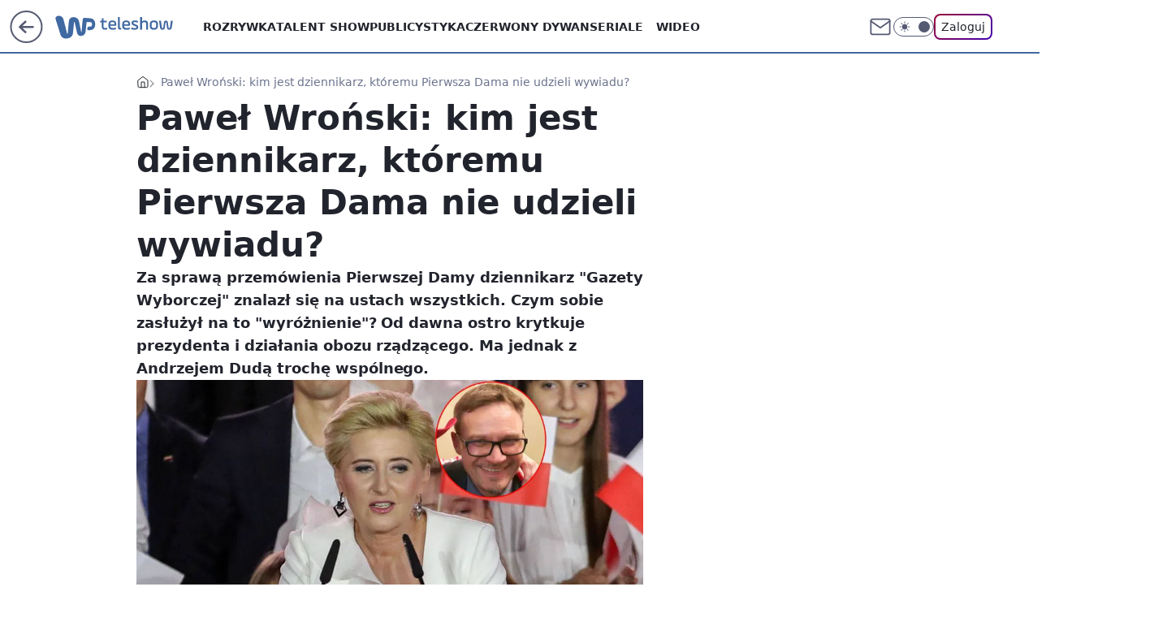

--- FILE ---
content_type: application/javascript
request_url: https://rek.www.wp.pl/gaf.js?rv=2&sn=teleshow&pvid=1f47f447dd29c6add22a&rekids=234688&phtml=teleshow.wp.pl%2Fpawel-wronski-kim-jest-dziennikarz-o-ktorym-mowila-agata-kornhauser-duda-6531595978742464a&abtest=adtech%7CPRGM-1047%7CA%3Badtech%7CPU-335%7CA%3Badtech%7CPRG-3468%7CA%3Badtech%7CPRGM-1036%7CD%3Badtech%7CFP-76%7CA%3Badtech%7CPRGM-1356%7CA%3Badtech%7CPRGM-1419%7CB%3Badtech%7CPRGM-1589%7CB%3Badtech%7CPRGM-1576%7CC%3Badtech%7CPRGM-1443%7CA%3Badtech%7CPRGM-1587%7CA%3Badtech%7CPRGM-1615%7CA%3Badtech%7CPRGM-1215%7CC&PWA_adbd=0&darkmode=0&highLayout=0&layout=wide&navType=navigate&cdl=0&ctype=article&ciab=IAB1-7%2CIAB-v3-386%2CIAB11-4&cuct=PK-139&cid=6531595978742464&csystem=ncr&cdate=2020-07-13&REKtagi=agata_duda%3Bpawel_wronski%3Bwybory_prezydenckie&vw=1280&vh=720&p1=0&spin=k5hthpge&bcv=2
body_size: 15895
content:
k5hthpge({"spin":"k5hthpge","bunch":234688,"context":{"dsa":false,"minor":false,"bidRequestId":"bf5bd76e-0b53-4f40-824a-9443c4bf34b1","maConfig":{"timestamp":"2026-01-26T13:24:12.920Z"},"dfpConfig":{"timestamp":"2026-01-30T09:28:37.101Z"},"sda":[],"targeting":{"client":{},"server":{},"query":{"PWA_adbd":"0","REKtagi":"agata_duda;pawel_wronski;wybory_prezydenckie","abtest":"adtech|PRGM-1047|A;adtech|PU-335|A;adtech|PRG-3468|A;adtech|PRGM-1036|D;adtech|FP-76|A;adtech|PRGM-1356|A;adtech|PRGM-1419|B;adtech|PRGM-1589|B;adtech|PRGM-1576|C;adtech|PRGM-1443|A;adtech|PRGM-1587|A;adtech|PRGM-1615|A;adtech|PRGM-1215|C","bcv":"2","cdate":"2020-07-13","cdl":"0","ciab":"IAB1-7,IAB-v3-386,IAB11-4","cid":"6531595978742464","csystem":"ncr","ctype":"article","cuct":"PK-139","darkmode":"0","highLayout":"0","layout":"wide","navType":"navigate","p1":"0","phtml":"teleshow.wp.pl/pawel-wronski-kim-jest-dziennikarz-o-ktorym-mowila-agata-kornhauser-duda-6531595978742464a","pvid":"1f47f447dd29c6add22a","rekids":"234688","rv":"2","sn":"teleshow","spin":"k5hthpge","vh":"720","vw":"1280"}},"directOnly":0,"geo":{"country":"840","region":"","city":""},"statid":"","mlId":"","rshsd":"1","isRobot":false,"curr":{"EUR":4.2131,"USD":3.5379,"CHF":4.5964,"GBP":4.8586},"rv":"2","status":{"advf":2,"ma":2,"ma_ads-bidder":2,"ma_cpv-bidder":2,"ma_high-cpm-bidder":2}},"slots":{"10":{"delivered":"","campaign":null,"dfpConfig":null},"11":{"lazy":1,"delivered":"1","campaign":{"id":"189820","adm":{"bunch":"234688","creations":[{"height":250,"showLabel":true,"src":"https://mamc.wpcdn.pl/189820/1769795260410/protesty-video-300x250/protesty-video-300x250/index.html","trackers":{"click":[""],"cview":["//ma.wp.pl/ma.gif?clid=36d4f1d950aab392a9c26b186b340e10\u0026SN=teleshow\u0026pvid=1f47f447dd29c6add22a\u0026action=cvimp\u0026pg=teleshow.wp.pl\u0026par=iabSiteCategories%3D%26is_adblock%3D0%26medium%3Ddisplay%26bidReqID%3Dbf5bd76e-0b53-4f40-824a-9443c4bf34b1%26ip%3Di0iDkaZtOCnC1rcOzpTnX3FnJnoX8a0mmO_scDUhLDE%26slotID%3D011%26cur%3DPLN%26ttl%3D1769904120%26hBidPrice%3DBEHKNQT%26ssp%3Dwp.pl%26publisherID%3D308%26emission%3D3048063%26is_robot%3D0%26pvid%3D1f47f447dd29c6add22a%26domain%3Dteleshow.wp.pl%26test%3D0%26workfID%3D189820%26seatFee%3DrLi-YosGux0miv2iate-H2agAXCfAV7PgXb0X6G-Xac%26client_id%3D38851%26order%3D266645%26editedTimestamp%3D1769789072%26hBudgetRate%3DBEHKNQT%26utility%3Dm4Tq-BWidUTNBorJUW5Gor9jP2Webldi6Ez_8jvi_Bn1kTJLXrfQr8dGz73SaJFt%26userID%3D__UNKNOWN_TELL_US__%26rekid%3D234688%26slotSizeWxH%3D300x250%26iabPageCategories%3D%26isDev%3Dfalse%26platform%3D8%26sn%3Dteleshow%26bidderID%3D11%26conversionValue%3D0%26device%3DPERSONAL_COMPUTER%26creationID%3D1484898%26targetDomain%3Dwp.pl%26source%3DTG%26contentID%3D6531595978742464%26billing%3Dcpv%26org_id%3D25%26geo%3D840%253B%253B%26bidTimestamp%3D1769817720%26partnerID%3D%26inver%3D2%26tpID%3D1410639%26seatID%3D36d4f1d950aab392a9c26b186b340e10%26pricingModel%3DLnGDsFB645Ahw4zMdNRhkAutHlHijOKAF-sJOSU-Rj8"],"impression":["//ma.wp.pl/ma.gif?clid=36d4f1d950aab392a9c26b186b340e10\u0026SN=teleshow\u0026pvid=1f47f447dd29c6add22a\u0026action=delivery\u0026pg=teleshow.wp.pl\u0026par=ip%3Di0iDkaZtOCnC1rcOzpTnX3FnJnoX8a0mmO_scDUhLDE%26slotID%3D011%26cur%3DPLN%26ttl%3D1769904120%26hBidPrice%3DBEHKNQT%26ssp%3Dwp.pl%26publisherID%3D308%26emission%3D3048063%26is_robot%3D0%26pvid%3D1f47f447dd29c6add22a%26domain%3Dteleshow.wp.pl%26test%3D0%26workfID%3D189820%26seatFee%3DrLi-YosGux0miv2iate-H2agAXCfAV7PgXb0X6G-Xac%26client_id%3D38851%26order%3D266645%26editedTimestamp%3D1769789072%26hBudgetRate%3DBEHKNQT%26utility%3Dm4Tq-BWidUTNBorJUW5Gor9jP2Webldi6Ez_8jvi_Bn1kTJLXrfQr8dGz73SaJFt%26userID%3D__UNKNOWN_TELL_US__%26rekid%3D234688%26slotSizeWxH%3D300x250%26iabPageCategories%3D%26isDev%3Dfalse%26platform%3D8%26sn%3Dteleshow%26bidderID%3D11%26conversionValue%3D0%26device%3DPERSONAL_COMPUTER%26creationID%3D1484898%26targetDomain%3Dwp.pl%26source%3DTG%26contentID%3D6531595978742464%26billing%3Dcpv%26org_id%3D25%26geo%3D840%253B%253B%26bidTimestamp%3D1769817720%26partnerID%3D%26inver%3D2%26tpID%3D1410639%26seatID%3D36d4f1d950aab392a9c26b186b340e10%26pricingModel%3DLnGDsFB645Ahw4zMdNRhkAutHlHijOKAF-sJOSU-Rj8%26iabSiteCategories%3D%26is_adblock%3D0%26medium%3Ddisplay%26bidReqID%3Dbf5bd76e-0b53-4f40-824a-9443c4bf34b1"],"view":["//ma.wp.pl/ma.gif?clid=36d4f1d950aab392a9c26b186b340e10\u0026SN=teleshow\u0026pvid=1f47f447dd29c6add22a\u0026action=view\u0026pg=teleshow.wp.pl\u0026par=creationID%3D1484898%26targetDomain%3Dwp.pl%26source%3DTG%26contentID%3D6531595978742464%26billing%3Dcpv%26org_id%3D25%26geo%3D840%253B%253B%26bidTimestamp%3D1769817720%26partnerID%3D%26inver%3D2%26tpID%3D1410639%26seatID%3D36d4f1d950aab392a9c26b186b340e10%26pricingModel%3DLnGDsFB645Ahw4zMdNRhkAutHlHijOKAF-sJOSU-Rj8%26iabSiteCategories%3D%26is_adblock%3D0%26medium%3Ddisplay%26bidReqID%3Dbf5bd76e-0b53-4f40-824a-9443c4bf34b1%26ip%3Di0iDkaZtOCnC1rcOzpTnX3FnJnoX8a0mmO_scDUhLDE%26slotID%3D011%26cur%3DPLN%26ttl%3D1769904120%26hBidPrice%3DBEHKNQT%26ssp%3Dwp.pl%26publisherID%3D308%26emission%3D3048063%26is_robot%3D0%26pvid%3D1f47f447dd29c6add22a%26domain%3Dteleshow.wp.pl%26test%3D0%26workfID%3D189820%26seatFee%3DrLi-YosGux0miv2iate-H2agAXCfAV7PgXb0X6G-Xac%26client_id%3D38851%26order%3D266645%26editedTimestamp%3D1769789072%26hBudgetRate%3DBEHKNQT%26utility%3Dm4Tq-BWidUTNBorJUW5Gor9jP2Webldi6Ez_8jvi_Bn1kTJLXrfQr8dGz73SaJFt%26userID%3D__UNKNOWN_TELL_US__%26rekid%3D234688%26slotSizeWxH%3D300x250%26iabPageCategories%3D%26isDev%3Dfalse%26platform%3D8%26sn%3Dteleshow%26bidderID%3D11%26conversionValue%3D0%26device%3DPERSONAL_COMPUTER"]},"transparentPlaceholder":false,"type":"iframe","url":"https://wiadomosci.wp.pl/wspolpraca-tusk-nawrocki-politolog-zaakceptowali-swoje-role-7247469342787776a?utm_source=autopromocja\u0026utm_medium=display\u0026utm_campaign=30lat_wp_wizerunek\u0026utm_content=protesty\u0026utm_term=wpm_WPKW01","width":300}],"redir":"https://ma.wp.pl/redirma?SN=teleshow\u0026pvid=1f47f447dd29c6add22a\u0026par=iabSiteCategories%3D%26medium%3Ddisplay%26hBudgetRate%3DBEHKNQT%26bidReqID%3Dbf5bd76e-0b53-4f40-824a-9443c4bf34b1%26cur%3DPLN%26utility%3Dm4Tq-BWidUTNBorJUW5Gor9jP2Webldi6Ez_8jvi_Bn1kTJLXrfQr8dGz73SaJFt%26sn%3Dteleshow%26inver%3D2%26is_adblock%3D0%26emission%3D3048063%26is_robot%3D0%26domain%3Dteleshow.wp.pl%26client_id%3D38851%26userID%3D__UNKNOWN_TELL_US__%26iabPageCategories%3D%26platform%3D8%26ip%3Di0iDkaZtOCnC1rcOzpTnX3FnJnoX8a0mmO_scDUhLDE%26publisherID%3D308%26seatFee%3DrLi-YosGux0miv2iate-H2agAXCfAV7PgXb0X6G-Xac%26bidderID%3D11%26creationID%3D1484898%26source%3DTG%26geo%3D840%253B%253B%26tpID%3D1410639%26ttl%3D1769904120%26rekid%3D234688%26slotSizeWxH%3D300x250%26conversionValue%3D0%26device%3DPERSONAL_COMPUTER%26test%3D0%26seatID%3D36d4f1d950aab392a9c26b186b340e10%26slotID%3D011%26hBidPrice%3DBEHKNQT%26ssp%3Dwp.pl%26pvid%3D1f47f447dd29c6add22a%26editedTimestamp%3D1769789072%26targetDomain%3Dwp.pl%26contentID%3D6531595978742464%26partnerID%3D%26workfID%3D189820%26order%3D266645%26isDev%3Dfalse%26billing%3Dcpv%26org_id%3D25%26bidTimestamp%3D1769817720%26pricingModel%3DLnGDsFB645Ahw4zMdNRhkAutHlHijOKAF-sJOSU-Rj8\u0026url=","slot":"11"},"creative":{"Id":"1484898","provider":"ma_cpv-bidder","roshash":"BEHK","height":250,"width":300,"touchpointId":"1410639","source":{"bidder":"cpv-bidder"}},"sellingModel":{"model":"CPM_INT"}},"dfpConfig":{"placement":"/89844762/Desktop_Teleshow.wp.pl_x11_art","roshash":"BEMP","ceil":100,"sizes":[[336,280],[640,280],[300,250]],"namedSizes":["fluid"],"div":"div-gpt-ad-x11-art","targeting":{"DFPHASH":"ADLO","emptygaf":"0"},"gfp":"BEMP"}},"12":{"delivered":"1","campaign":null,"dfpConfig":{"placement":"/89844762/Desktop_Teleshow.wp.pl_x12_art","roshash":"BEMP","ceil":100,"sizes":[[336,280],[640,280],[300,250]],"namedSizes":["fluid"],"div":"div-gpt-ad-x12-art","targeting":{"DFPHASH":"ADLO","emptygaf":"0"},"gfp":"BEMP"}},"13":{"delivered":"1","campaign":null,"dfpConfig":{"placement":"/89844762/Desktop_Teleshow.wp.pl_x13_art","roshash":"BEMP","ceil":100,"sizes":[[336,280],[640,280],[300,250]],"namedSizes":["fluid"],"div":"div-gpt-ad-x13-art","targeting":{"DFPHASH":"ADLO","emptygaf":"0"},"gfp":"BEMP"}},"14":{"lazy":1,"delivered":"1","campaign":{"id":"189584","adm":{"bunch":"234688","creations":[{"border":"1px solid grey","height":250,"showLabel":true,"src":"https://mamc.wpcdn.pl/189584/1769682637868/DC_300x250.jpg","trackers":{"click":[""],"cview":["//ma.wp.pl/ma.gif?clid=0cc655b412444091fb8190f140853492\u0026SN=teleshow\u0026pvid=1f47f447dd29c6add22a\u0026action=cvimp\u0026pg=teleshow.wp.pl\u0026par=slotSizeWxH%3D300x250%26org_id%3D25%26is_adblock%3D0%26publisherID%3D308%26targetDomain%3Dlivenation.pl%26seatID%3D0cc655b412444091fb8190f140853492%26emission%3D3047683%26iabSiteCategories%3D%26pvid%3D1f47f447dd29c6add22a%26hBidPrice%3DDILXaepswHO%26partnerID%3D%26creationID%3D1481909%26tpID%3D1408872%26pricingModel%3D5D8OwrSIow3-obJ1Sg8T4eW69RsYssT9VCZOOINl8J4%26iabPageCategories%3D%26geo%3D840%253B%253B%26isDev%3Dfalse%26slotID%3D014%26test%3D0%26source%3DTG%26sn%3Dteleshow%26bidderID%3D11%26workfID%3D189584%26userID%3D__UNKNOWN_TELL_US__%26inver%3D2%26seatFee%3Da0uveMnCpkR9K6Xkn_zOpvanNCuwk1V9FkY_Tpahkvc%26client_id%3D31455%26order%3D267135%26editedTimestamp%3D1769682681%26conversionValue%3D0%26rekid%3D234688%26cur%3DPLN%26billing%3Dcpv%26ttl%3D1769904120%26contentID%3D6531595978742464%26bidReqID%3Dbf5bd76e-0b53-4f40-824a-9443c4bf34b1%26device%3DPERSONAL_COMPUTER%26ip%3DubjI6LSUfMUmTBX19TpNTUICSPC2MnY_Dx25B9Cte8g%26is_robot%3D0%26bidTimestamp%3D1769817720%26hBudgetRate%3DBEHMUXb%26utility%3DZ9TAUxePtbozECY9ObGEKXHT5KHoKmR7lLwI_u6emk-Sxlj8z8OkX3TZxb8PEkOr%26medium%3Ddisplay%26platform%3D8%26ssp%3Dwp.pl%26domain%3Dteleshow.wp.pl"],"impression":["//ma.wp.pl/ma.gif?clid=0cc655b412444091fb8190f140853492\u0026SN=teleshow\u0026pvid=1f47f447dd29c6add22a\u0026action=delivery\u0026pg=teleshow.wp.pl\u0026par=utility%3DZ9TAUxePtbozECY9ObGEKXHT5KHoKmR7lLwI_u6emk-Sxlj8z8OkX3TZxb8PEkOr%26medium%3Ddisplay%26platform%3D8%26ssp%3Dwp.pl%26domain%3Dteleshow.wp.pl%26slotSizeWxH%3D300x250%26org_id%3D25%26is_adblock%3D0%26publisherID%3D308%26targetDomain%3Dlivenation.pl%26seatID%3D0cc655b412444091fb8190f140853492%26emission%3D3047683%26iabSiteCategories%3D%26pvid%3D1f47f447dd29c6add22a%26hBidPrice%3DDILXaepswHO%26partnerID%3D%26creationID%3D1481909%26tpID%3D1408872%26pricingModel%3D5D8OwrSIow3-obJ1Sg8T4eW69RsYssT9VCZOOINl8J4%26iabPageCategories%3D%26geo%3D840%253B%253B%26isDev%3Dfalse%26slotID%3D014%26test%3D0%26source%3DTG%26sn%3Dteleshow%26bidderID%3D11%26workfID%3D189584%26userID%3D__UNKNOWN_TELL_US__%26inver%3D2%26seatFee%3Da0uveMnCpkR9K6Xkn_zOpvanNCuwk1V9FkY_Tpahkvc%26client_id%3D31455%26order%3D267135%26editedTimestamp%3D1769682681%26conversionValue%3D0%26rekid%3D234688%26cur%3DPLN%26billing%3Dcpv%26ttl%3D1769904120%26contentID%3D6531595978742464%26bidReqID%3Dbf5bd76e-0b53-4f40-824a-9443c4bf34b1%26device%3DPERSONAL_COMPUTER%26ip%3DubjI6LSUfMUmTBX19TpNTUICSPC2MnY_Dx25B9Cte8g%26is_robot%3D0%26bidTimestamp%3D1769817720%26hBudgetRate%3DBEHMUXb"],"view":["//ma.wp.pl/ma.gif?clid=0cc655b412444091fb8190f140853492\u0026SN=teleshow\u0026pvid=1f47f447dd29c6add22a\u0026action=view\u0026pg=teleshow.wp.pl\u0026par=geo%3D840%253B%253B%26isDev%3Dfalse%26slotID%3D014%26test%3D0%26source%3DTG%26sn%3Dteleshow%26bidderID%3D11%26workfID%3D189584%26userID%3D__UNKNOWN_TELL_US__%26inver%3D2%26seatFee%3Da0uveMnCpkR9K6Xkn_zOpvanNCuwk1V9FkY_Tpahkvc%26client_id%3D31455%26order%3D267135%26editedTimestamp%3D1769682681%26conversionValue%3D0%26rekid%3D234688%26cur%3DPLN%26billing%3Dcpv%26ttl%3D1769904120%26contentID%3D6531595978742464%26bidReqID%3Dbf5bd76e-0b53-4f40-824a-9443c4bf34b1%26device%3DPERSONAL_COMPUTER%26ip%3DubjI6LSUfMUmTBX19TpNTUICSPC2MnY_Dx25B9Cte8g%26is_robot%3D0%26bidTimestamp%3D1769817720%26hBudgetRate%3DBEHMUXb%26utility%3DZ9TAUxePtbozECY9ObGEKXHT5KHoKmR7lLwI_u6emk-Sxlj8z8OkX3TZxb8PEkOr%26medium%3Ddisplay%26platform%3D8%26ssp%3Dwp.pl%26domain%3Dteleshow.wp.pl%26slotSizeWxH%3D300x250%26org_id%3D25%26is_adblock%3D0%26publisherID%3D308%26targetDomain%3Dlivenation.pl%26seatID%3D0cc655b412444091fb8190f140853492%26emission%3D3047683%26iabSiteCategories%3D%26pvid%3D1f47f447dd29c6add22a%26hBidPrice%3DDILXaepswHO%26partnerID%3D%26creationID%3D1481909%26tpID%3D1408872%26pricingModel%3D5D8OwrSIow3-obJ1Sg8T4eW69RsYssT9VCZOOINl8J4%26iabPageCategories%3D"]},"transparentPlaceholder":false,"type":"image","url":"https://www.livenation.pl/doja-cat-tickets-adp570313","width":300}],"redir":"https://ma.wp.pl/redirma?SN=teleshow\u0026pvid=1f47f447dd29c6add22a\u0026par=order%3D267135%26ttl%3D1769904120%26bidReqID%3Dbf5bd76e-0b53-4f40-824a-9443c4bf34b1%26ip%3DubjI6LSUfMUmTBX19TpNTUICSPC2MnY_Dx25B9Cte8g%26slotSizeWxH%3D300x250%26slotID%3D014%26rekid%3D234688%26utility%3DZ9TAUxePtbozECY9ObGEKXHT5KHoKmR7lLwI_u6emk-Sxlj8z8OkX3TZxb8PEkOr%26targetDomain%3Dlivenation.pl%26tpID%3D1408872%26pricingModel%3D5D8OwrSIow3-obJ1Sg8T4eW69RsYssT9VCZOOINl8J4%26geo%3D840%253B%253B%26domain%3Dteleshow.wp.pl%26publisherID%3D308%26iabSiteCategories%3D%26is_robot%3D0%26iabPageCategories%3D%26isDev%3Dfalse%26client_id%3D31455%26conversionValue%3D0%26billing%3Dcpv%26device%3DPERSONAL_COMPUTER%26emission%3D3047683%26contentID%3D6531595978742464%26org_id%3D25%26seatID%3D0cc655b412444091fb8190f140853492%26partnerID%3D%26test%3D0%26cur%3DPLN%26pvid%3D1f47f447dd29c6add22a%26hBidPrice%3DDILXaepswHO%26creationID%3D1481909%26source%3DTG%26bidderID%3D11%26editedTimestamp%3D1769682681%26platform%3D8%26is_adblock%3D0%26hBudgetRate%3DBEHMUXb%26workfID%3D189584%26inver%3D2%26seatFee%3Da0uveMnCpkR9K6Xkn_zOpvanNCuwk1V9FkY_Tpahkvc%26medium%3Ddisplay%26ssp%3Dwp.pl%26bidTimestamp%3D1769817720%26sn%3Dteleshow%26userID%3D__UNKNOWN_TELL_US__\u0026url=","slot":"14"},"creative":{"Id":"1481909","provider":"ma_cpv-bidder","roshash":"BEHK","height":250,"width":300,"touchpointId":"1408872","source":{"bidder":"cpv-bidder"}},"sellingModel":{"model":"CPV_INT"}},"dfpConfig":{"placement":"/89844762/Desktop_Teleshow.wp.pl_x14_art","roshash":"BEMP","ceil":100,"sizes":[[336,280],[640,280],[300,250]],"namedSizes":["fluid"],"div":"div-gpt-ad-x14-art","targeting":{"DFPHASH":"ADLO","emptygaf":"0"},"gfp":"BEMP"}},"15":{"lazy":1,"delivered":"1","campaign":{"id":"188277","adm":{"bunch":"234688","creations":[{"height":200,"showLabel":true,"src":"https://mamc.wpcdn.pl/188277/1768218840656/pudelek-wosp-vB-750x200.jpg","trackers":{"click":[""],"cview":["//ma.wp.pl/ma.gif?clid=36d4f1d950aab392a9c26b186b340e10\u0026SN=teleshow\u0026pvid=1f47f447dd29c6add22a\u0026action=cvimp\u0026pg=teleshow.wp.pl\u0026par=iabPageCategories%3D%26iabSiteCategories%3D%26geo%3D840%253B%253B%26seatFee%3DFio0ZLGUeKThFe_-fvMraMIgxleBIMhL-PTUpF65WXE%26org_id%3D25%26is_adblock%3D0%26bidTimestamp%3D1769817720%26contentID%3D6531595978742464%26utility%3DvHE8dyfecx8A3lm2lIN3_2YJA4Sr73fW4OwHWvRSGqjsu-M4NdI5DjhyF5J2TkPF%26bidReqID%3Dbf5bd76e-0b53-4f40-824a-9443c4bf34b1%26publisherID%3D308%26inver%3D2%26slotSizeWxH%3D750x200%26billing%3Dcpv%26order%3D266039%26pricingModel%3DfnxASke0Dquj0hFBZoeyGBYdLFZYooxV3vd7CG1tUU8%26platform%3D8%26conversionValue%3D0%26userID%3D__UNKNOWN_TELL_US__%26ip%3D_1ioDQ-N8_a9QBj6xJRuI0VNhip4R30QgQWCHBUK8xg%26domain%3Dteleshow.wp.pl%26creationID%3D1470132%26test%3D0%26source%3DTG%26medium%3Ddisplay%26editedTimestamp%3D1768218902%26ttl%3D1769904120%26is_robot%3D0%26sn%3Dteleshow%26bidderID%3D11%26isDev%3Dfalse%26device%3DPERSONAL_COMPUTER%26rekid%3D234688%26workfID%3D188277%26seatID%3D36d4f1d950aab392a9c26b186b340e10%26hBudgetRate%3DBEHKNQT%26slotID%3D015%26ssp%3Dwp.pl%26targetDomain%3Dallegro.pl%26cur%3DPLN%26tpID%3D1402616%26client_id%3D38851%26pvid%3D1f47f447dd29c6add22a%26hBidPrice%3DBEHKNQT%26partnerID%3D%26emission%3D3044803"],"impression":["//ma.wp.pl/ma.gif?clid=36d4f1d950aab392a9c26b186b340e10\u0026SN=teleshow\u0026pvid=1f47f447dd29c6add22a\u0026action=delivery\u0026pg=teleshow.wp.pl\u0026par=workfID%3D188277%26seatID%3D36d4f1d950aab392a9c26b186b340e10%26hBudgetRate%3DBEHKNQT%26slotID%3D015%26ssp%3Dwp.pl%26targetDomain%3Dallegro.pl%26cur%3DPLN%26tpID%3D1402616%26client_id%3D38851%26pvid%3D1f47f447dd29c6add22a%26hBidPrice%3DBEHKNQT%26partnerID%3D%26emission%3D3044803%26iabPageCategories%3D%26iabSiteCategories%3D%26geo%3D840%253B%253B%26seatFee%3DFio0ZLGUeKThFe_-fvMraMIgxleBIMhL-PTUpF65WXE%26org_id%3D25%26is_adblock%3D0%26bidTimestamp%3D1769817720%26contentID%3D6531595978742464%26utility%3DvHE8dyfecx8A3lm2lIN3_2YJA4Sr73fW4OwHWvRSGqjsu-M4NdI5DjhyF5J2TkPF%26bidReqID%3Dbf5bd76e-0b53-4f40-824a-9443c4bf34b1%26publisherID%3D308%26inver%3D2%26slotSizeWxH%3D750x200%26billing%3Dcpv%26order%3D266039%26pricingModel%3DfnxASke0Dquj0hFBZoeyGBYdLFZYooxV3vd7CG1tUU8%26platform%3D8%26conversionValue%3D0%26userID%3D__UNKNOWN_TELL_US__%26ip%3D_1ioDQ-N8_a9QBj6xJRuI0VNhip4R30QgQWCHBUK8xg%26domain%3Dteleshow.wp.pl%26creationID%3D1470132%26test%3D0%26source%3DTG%26medium%3Ddisplay%26editedTimestamp%3D1768218902%26ttl%3D1769904120%26is_robot%3D0%26sn%3Dteleshow%26bidderID%3D11%26isDev%3Dfalse%26device%3DPERSONAL_COMPUTER%26rekid%3D234688"],"view":["//ma.wp.pl/ma.gif?clid=36d4f1d950aab392a9c26b186b340e10\u0026SN=teleshow\u0026pvid=1f47f447dd29c6add22a\u0026action=view\u0026pg=teleshow.wp.pl\u0026par=hBidPrice%3DBEHKNQT%26partnerID%3D%26emission%3D3044803%26iabPageCategories%3D%26iabSiteCategories%3D%26geo%3D840%253B%253B%26seatFee%3DFio0ZLGUeKThFe_-fvMraMIgxleBIMhL-PTUpF65WXE%26org_id%3D25%26is_adblock%3D0%26bidTimestamp%3D1769817720%26contentID%3D6531595978742464%26utility%3DvHE8dyfecx8A3lm2lIN3_2YJA4Sr73fW4OwHWvRSGqjsu-M4NdI5DjhyF5J2TkPF%26bidReqID%3Dbf5bd76e-0b53-4f40-824a-9443c4bf34b1%26publisherID%3D308%26inver%3D2%26slotSizeWxH%3D750x200%26billing%3Dcpv%26order%3D266039%26pricingModel%3DfnxASke0Dquj0hFBZoeyGBYdLFZYooxV3vd7CG1tUU8%26platform%3D8%26conversionValue%3D0%26userID%3D__UNKNOWN_TELL_US__%26ip%3D_1ioDQ-N8_a9QBj6xJRuI0VNhip4R30QgQWCHBUK8xg%26domain%3Dteleshow.wp.pl%26creationID%3D1470132%26test%3D0%26source%3DTG%26medium%3Ddisplay%26editedTimestamp%3D1768218902%26ttl%3D1769904120%26is_robot%3D0%26sn%3Dteleshow%26bidderID%3D11%26isDev%3Dfalse%26device%3DPERSONAL_COMPUTER%26rekid%3D234688%26workfID%3D188277%26seatID%3D36d4f1d950aab392a9c26b186b340e10%26hBudgetRate%3DBEHKNQT%26slotID%3D015%26ssp%3Dwp.pl%26targetDomain%3Dallegro.pl%26cur%3DPLN%26tpID%3D1402616%26client_id%3D38851%26pvid%3D1f47f447dd29c6add22a"]},"transparentPlaceholder":false,"type":"image","url":"https://www.pudelek.pl/pudelek-na-wosp-wylicytuj-artykul-o-sobie-na-pudelku-poczuj-sie-jak-rasowy-celebryta-i-podziel-sie-wydarzeniem-z-twojego-zycia-7244027653011648a","width":750}],"redir":"https://ma.wp.pl/redirma?SN=teleshow\u0026pvid=1f47f447dd29c6add22a\u0026par=is_adblock%3D0%26publisherID%3D308%26order%3D266039%26conversionValue%3D0%26bidderID%3D11%26ssp%3Dwp.pl%26emission%3D3044803%26geo%3D840%253B%253B%26userID%3D__UNKNOWN_TELL_US__%26creationID%3D1470132%26device%3DPERSONAL_COMPUTER%26rekid%3D234688%26workfID%3D188277%26tpID%3D1402616%26test%3D0%26pvid%3D1f47f447dd29c6add22a%26slotSizeWxH%3D750x200%26medium%3Ddisplay%26is_robot%3D0%26seatID%3D36d4f1d950aab392a9c26b186b340e10%26hBudgetRate%3DBEHKNQT%26cur%3DPLN%26hBidPrice%3DBEHKNQT%26inver%3D2%26domain%3Dteleshow.wp.pl%26source%3DTG%26isDev%3Dfalse%26targetDomain%3Dallegro.pl%26client_id%3D38851%26iabSiteCategories%3D%26bidTimestamp%3D1769817720%26bidReqID%3Dbf5bd76e-0b53-4f40-824a-9443c4bf34b1%26platform%3D8%26editedTimestamp%3D1768218902%26sn%3Dteleshow%26seatFee%3DFio0ZLGUeKThFe_-fvMraMIgxleBIMhL-PTUpF65WXE%26utility%3DvHE8dyfecx8A3lm2lIN3_2YJA4Sr73fW4OwHWvRSGqjsu-M4NdI5DjhyF5J2TkPF%26ip%3D_1ioDQ-N8_a9QBj6xJRuI0VNhip4R30QgQWCHBUK8xg%26iabPageCategories%3D%26org_id%3D25%26contentID%3D6531595978742464%26billing%3Dcpv%26pricingModel%3DfnxASke0Dquj0hFBZoeyGBYdLFZYooxV3vd7CG1tUU8%26ttl%3D1769904120%26slotID%3D015%26partnerID%3D\u0026url=","slot":"15"},"creative":{"Id":"1470132","provider":"ma_cpv-bidder","roshash":"BEHK","height":200,"width":750,"touchpointId":"1402616","source":{"bidder":"cpv-bidder"}},"sellingModel":{"model":"CPM_INT"}},"dfpConfig":{"placement":"/89844762/Desktop_Teleshow.wp.pl_x15_art","roshash":"BEMP","ceil":100,"sizes":[[728,90],[970,300],[950,90],[980,120],[980,90],[970,150],[970,90],[970,250],[930,180],[950,200],[750,100],[970,66],[750,200],[960,90],[970,100],[750,300],[970,200],[950,300]],"namedSizes":["fluid"],"div":"div-gpt-ad-x15-art","targeting":{"DFPHASH":"ADLO","emptygaf":"0"},"gfp":"BEMP"}},"16":{"lazy":1,"delivered":"1","campaign":{"id":"189583","adm":{"bunch":"234688","creations":[{"border":"1px solid grey","height":200,"showLabel":true,"src":"https://mamc.wpcdn.pl/189583/1769682600449/DC_750x200.jpg","trackers":{"click":[""],"cview":["//ma.wp.pl/ma.gif?clid=0cc655b412444091fb8190f140853492\u0026SN=teleshow\u0026pvid=1f47f447dd29c6add22a\u0026action=cvimp\u0026pg=teleshow.wp.pl\u0026par=conversionValue%3D0%26domain%3Dteleshow.wp.pl%26bidTimestamp%3D1769817720%26hBudgetRate%3DBEHNQTW%26slotID%3D016%26workfID%3D189583%26org_id%3D25%26utility%3DTzpuS4o33KY_fE0Icp-Io0Cv4MDwnSXcHRXQ_-PbSH2Q3HzNXWmg_rcyG8dvRcfG%26userID%3D__UNKNOWN_TELL_US__%26ip%3DIHYi3gaPa6Lpn9aesn4vwB6yazz6frrIGa4Hq45l7Lg%26cur%3DPLN%26seatID%3D0cc655b412444091fb8190f140853492%26ttl%3D1769904120%26partnerID%3D%26ssp%3Dwp.pl%26device%3DPERSONAL_COMPUTER%26tpID%3D1408869%26source%3DTG%26is_robot%3D0%26bidderID%3D11%26platform%3D8%26bidReqID%3Dbf5bd76e-0b53-4f40-824a-9443c4bf34b1%26targetDomain%3Dlivenation.pl%26billing%3Dcpv%26order%3D267135%26editedTimestamp%3D1769682663%26iabPageCategories%3D%26is_adblock%3D0%26publisherID%3D308%26inver%3D2%26creationID%3D1481907%26pricingModel%3DBoTvqpDLhrgIK_co0fR1CkstV_RshsPusgZxOL9xNQw%26pvid%3D1f47f447dd29c6add22a%26sn%3Dteleshow%26hBidPrice%3DCMYiapsCGRZj%26slotSizeWxH%3D750x200%26test%3D0%26emission%3D3047682%26iabSiteCategories%3D%26medium%3Ddisplay%26rekid%3D234688%26seatFee%3DC27DlO-zJ6k2pjMSTFooRKqVu_yVt-49Ez2MULFc1Tg%26client_id%3D31455%26geo%3D840%253B%253B%26isDev%3Dfalse%26contentID%3D6531595978742464"],"impression":["//ma.wp.pl/ma.gif?clid=0cc655b412444091fb8190f140853492\u0026SN=teleshow\u0026pvid=1f47f447dd29c6add22a\u0026action=delivery\u0026pg=teleshow.wp.pl\u0026par=targetDomain%3Dlivenation.pl%26billing%3Dcpv%26order%3D267135%26editedTimestamp%3D1769682663%26iabPageCategories%3D%26is_adblock%3D0%26publisherID%3D308%26inver%3D2%26creationID%3D1481907%26pricingModel%3DBoTvqpDLhrgIK_co0fR1CkstV_RshsPusgZxOL9xNQw%26pvid%3D1f47f447dd29c6add22a%26sn%3Dteleshow%26hBidPrice%3DCMYiapsCGRZj%26slotSizeWxH%3D750x200%26test%3D0%26emission%3D3047682%26iabSiteCategories%3D%26medium%3Ddisplay%26rekid%3D234688%26seatFee%3DC27DlO-zJ6k2pjMSTFooRKqVu_yVt-49Ez2MULFc1Tg%26client_id%3D31455%26geo%3D840%253B%253B%26isDev%3Dfalse%26contentID%3D6531595978742464%26conversionValue%3D0%26domain%3Dteleshow.wp.pl%26bidTimestamp%3D1769817720%26hBudgetRate%3DBEHNQTW%26slotID%3D016%26workfID%3D189583%26org_id%3D25%26utility%3DTzpuS4o33KY_fE0Icp-Io0Cv4MDwnSXcHRXQ_-PbSH2Q3HzNXWmg_rcyG8dvRcfG%26userID%3D__UNKNOWN_TELL_US__%26ip%3DIHYi3gaPa6Lpn9aesn4vwB6yazz6frrIGa4Hq45l7Lg%26cur%3DPLN%26seatID%3D0cc655b412444091fb8190f140853492%26ttl%3D1769904120%26partnerID%3D%26ssp%3Dwp.pl%26device%3DPERSONAL_COMPUTER%26tpID%3D1408869%26source%3DTG%26is_robot%3D0%26bidderID%3D11%26platform%3D8%26bidReqID%3Dbf5bd76e-0b53-4f40-824a-9443c4bf34b1"],"view":["//ma.wp.pl/ma.gif?clid=0cc655b412444091fb8190f140853492\u0026SN=teleshow\u0026pvid=1f47f447dd29c6add22a\u0026action=view\u0026pg=teleshow.wp.pl\u0026par=utility%3DTzpuS4o33KY_fE0Icp-Io0Cv4MDwnSXcHRXQ_-PbSH2Q3HzNXWmg_rcyG8dvRcfG%26userID%3D__UNKNOWN_TELL_US__%26ip%3DIHYi3gaPa6Lpn9aesn4vwB6yazz6frrIGa4Hq45l7Lg%26cur%3DPLN%26seatID%3D0cc655b412444091fb8190f140853492%26ttl%3D1769904120%26partnerID%3D%26ssp%3Dwp.pl%26device%3DPERSONAL_COMPUTER%26tpID%3D1408869%26source%3DTG%26is_robot%3D0%26bidderID%3D11%26platform%3D8%26bidReqID%3Dbf5bd76e-0b53-4f40-824a-9443c4bf34b1%26targetDomain%3Dlivenation.pl%26billing%3Dcpv%26order%3D267135%26editedTimestamp%3D1769682663%26iabPageCategories%3D%26is_adblock%3D0%26publisherID%3D308%26inver%3D2%26creationID%3D1481907%26pricingModel%3DBoTvqpDLhrgIK_co0fR1CkstV_RshsPusgZxOL9xNQw%26pvid%3D1f47f447dd29c6add22a%26sn%3Dteleshow%26hBidPrice%3DCMYiapsCGRZj%26slotSizeWxH%3D750x200%26test%3D0%26emission%3D3047682%26iabSiteCategories%3D%26medium%3Ddisplay%26rekid%3D234688%26seatFee%3DC27DlO-zJ6k2pjMSTFooRKqVu_yVt-49Ez2MULFc1Tg%26client_id%3D31455%26geo%3D840%253B%253B%26isDev%3Dfalse%26contentID%3D6531595978742464%26conversionValue%3D0%26domain%3Dteleshow.wp.pl%26bidTimestamp%3D1769817720%26hBudgetRate%3DBEHNQTW%26slotID%3D016%26workfID%3D189583%26org_id%3D25"]},"transparentPlaceholder":false,"type":"image","url":"https://www.livenation.pl/doja-cat-tickets-adp570313","width":750}],"redir":"https://ma.wp.pl/redirma?SN=teleshow\u0026pvid=1f47f447dd29c6add22a\u0026par=bidderID%3D11%26billing%3Dcpv%26hBidPrice%3DCMYiapsCGRZj%26targetDomain%3Dlivenation.pl%26bidTimestamp%3D1769817720%26workfID%3D189583%26seatID%3D0cc655b412444091fb8190f140853492%26ssp%3Dwp.pl%26inver%3D2%26medium%3Ddisplay%26rekid%3D234688%26domain%3Dteleshow.wp.pl%26utility%3DTzpuS4o33KY_fE0Icp-Io0Cv4MDwnSXcHRXQ_-PbSH2Q3HzNXWmg_rcyG8dvRcfG%26seatFee%3DC27DlO-zJ6k2pjMSTFooRKqVu_yVt-49Ez2MULFc1Tg%26geo%3D840%253B%253B%26isDev%3Dfalse%26ttl%3D1769904120%26creationID%3D1481907%26test%3D0%26iabSiteCategories%3D%26org_id%3D25%26editedTimestamp%3D1769682663%26iabPageCategories%3D%26is_adblock%3D0%26ip%3DIHYi3gaPa6Lpn9aesn4vwB6yazz6frrIGa4Hq45l7Lg%26slotID%3D016%26userID%3D__UNKNOWN_TELL_US__%26partnerID%3D%26tpID%3D1408869%26platform%3D8%26slotSizeWxH%3D750x200%26client_id%3D31455%26hBudgetRate%3DBEHNQTW%26cur%3DPLN%26bidReqID%3Dbf5bd76e-0b53-4f40-824a-9443c4bf34b1%26order%3D267135%26publisherID%3D308%26pricingModel%3DBoTvqpDLhrgIK_co0fR1CkstV_RshsPusgZxOL9xNQw%26pvid%3D1f47f447dd29c6add22a%26contentID%3D6531595978742464%26conversionValue%3D0%26device%3DPERSONAL_COMPUTER%26source%3DTG%26sn%3Dteleshow%26emission%3D3047682%26is_robot%3D0\u0026url=","slot":"16"},"creative":{"Id":"1481907","provider":"ma_cpv-bidder","roshash":"BEHK","height":200,"width":750,"touchpointId":"1408869","source":{"bidder":"cpv-bidder"}},"sellingModel":{"model":"CPV_INT"}},"dfpConfig":{"placement":"/89844762/Desktop_Teleshow.wp.pl_x16","roshash":"BEMP","ceil":100,"sizes":[[728,90],[970,300],[950,90],[980,120],[980,90],[970,150],[970,90],[970,250],[930,180],[950,200],[750,100],[970,66],[750,200],[960,90],[970,100],[750,300],[970,200],[950,300]],"namedSizes":["fluid"],"div":"div-gpt-ad-x16","targeting":{"DFPHASH":"ADLO","emptygaf":"0"},"gfp":"BEMP"}},"17":{"lazy":1,"delivered":"1","campaign":{"id":"189586","adm":{"bunch":"234688","creations":[{"height":200,"showLabel":true,"src":"https://mamc.wpcdn.pl/189586/1769683038310/mgk_750x200.jpg","trackers":{"click":[""],"cview":["//ma.wp.pl/ma.gif?clid=0cc655b412444091fb8190f140853492\u0026SN=teleshow\u0026pvid=1f47f447dd29c6add22a\u0026action=cvimp\u0026pg=teleshow.wp.pl\u0026par=conversionValue%3D0%26source%3DTG%26ttl%3D1769904120%26contentID%3D6531595978742464%26medium%3Ddisplay%26is_adblock%3D0%26bidderID%3D11%26utility%3D8qhMBK2UzrguF-tjq4m8KS4CqSP8GH61fPKYZ9CXi7lIWKia7CO7sa3dh1pd4SGZ%26targetDomain%3Dlivenation.pl%26workfID%3D189586%26editedTimestamp%3D1769683101%26is_robot%3D0%26sn%3Dteleshow%26geo%3D840%253B%253B%26hBidPrice%3DCMYiapsCGRZj%26ssp%3Dwp.pl%26rekid%3D234688%26inver%3D2%26seatFee%3Dz3MEw7RyoBZX-5lL86UyF3j9c79fCmbDL5-5aQ3SPRM%26client_id%3D31455%26pricingModel%3Dyz9TCsBLgwb276lEdeEI1mGJy2GrMjlBYxjrO-K0GmA%26bidTimestamp%3D1769817720%26hBudgetRate%3DBEHNQTW%26bidReqID%3Dbf5bd76e-0b53-4f40-824a-9443c4bf34b1%26slotID%3D017%26slotSizeWxH%3D750x200%26iabSiteCategories%3D%26pvid%3D1f47f447dd29c6add22a%26publisherID%3D308%26domain%3Dteleshow.wp.pl%26test%3D0%26emission%3D3047687%26iabPageCategories%3D%26partnerID%3D%26isDev%3Dfalse%26userID%3D__UNKNOWN_TELL_US__%26ip%3DEZvjyp8F4smIHb4tfGQMgzpnkcOW_6WyOASJzn2MAbo%26creationID%3D1481911%26cur%3DPLN%26tpID%3D1408876%26seatID%3D0cc655b412444091fb8190f140853492%26billing%3Dcpv%26order%3D267138%26platform%3D8%26device%3DPERSONAL_COMPUTER%26org_id%3D25"],"impression":["//ma.wp.pl/ma.gif?clid=0cc655b412444091fb8190f140853492\u0026SN=teleshow\u0026pvid=1f47f447dd29c6add22a\u0026action=delivery\u0026pg=teleshow.wp.pl\u0026par=test%3D0%26emission%3D3047687%26iabPageCategories%3D%26partnerID%3D%26isDev%3Dfalse%26userID%3D__UNKNOWN_TELL_US__%26ip%3DEZvjyp8F4smIHb4tfGQMgzpnkcOW_6WyOASJzn2MAbo%26creationID%3D1481911%26cur%3DPLN%26tpID%3D1408876%26seatID%3D0cc655b412444091fb8190f140853492%26billing%3Dcpv%26order%3D267138%26platform%3D8%26device%3DPERSONAL_COMPUTER%26org_id%3D25%26conversionValue%3D0%26source%3DTG%26ttl%3D1769904120%26contentID%3D6531595978742464%26medium%3Ddisplay%26is_adblock%3D0%26bidderID%3D11%26utility%3D8qhMBK2UzrguF-tjq4m8KS4CqSP8GH61fPKYZ9CXi7lIWKia7CO7sa3dh1pd4SGZ%26targetDomain%3Dlivenation.pl%26workfID%3D189586%26editedTimestamp%3D1769683101%26is_robot%3D0%26sn%3Dteleshow%26geo%3D840%253B%253B%26hBidPrice%3DCMYiapsCGRZj%26ssp%3Dwp.pl%26rekid%3D234688%26inver%3D2%26seatFee%3Dz3MEw7RyoBZX-5lL86UyF3j9c79fCmbDL5-5aQ3SPRM%26client_id%3D31455%26pricingModel%3Dyz9TCsBLgwb276lEdeEI1mGJy2GrMjlBYxjrO-K0GmA%26bidTimestamp%3D1769817720%26hBudgetRate%3DBEHNQTW%26bidReqID%3Dbf5bd76e-0b53-4f40-824a-9443c4bf34b1%26slotID%3D017%26slotSizeWxH%3D750x200%26iabSiteCategories%3D%26pvid%3D1f47f447dd29c6add22a%26publisherID%3D308%26domain%3Dteleshow.wp.pl"],"view":["//ma.wp.pl/ma.gif?clid=0cc655b412444091fb8190f140853492\u0026SN=teleshow\u0026pvid=1f47f447dd29c6add22a\u0026action=view\u0026pg=teleshow.wp.pl\u0026par=utility%3D8qhMBK2UzrguF-tjq4m8KS4CqSP8GH61fPKYZ9CXi7lIWKia7CO7sa3dh1pd4SGZ%26targetDomain%3Dlivenation.pl%26workfID%3D189586%26editedTimestamp%3D1769683101%26is_robot%3D0%26sn%3Dteleshow%26geo%3D840%253B%253B%26hBidPrice%3DCMYiapsCGRZj%26ssp%3Dwp.pl%26rekid%3D234688%26inver%3D2%26seatFee%3Dz3MEw7RyoBZX-5lL86UyF3j9c79fCmbDL5-5aQ3SPRM%26client_id%3D31455%26pricingModel%3Dyz9TCsBLgwb276lEdeEI1mGJy2GrMjlBYxjrO-K0GmA%26bidTimestamp%3D1769817720%26hBudgetRate%3DBEHNQTW%26bidReqID%3Dbf5bd76e-0b53-4f40-824a-9443c4bf34b1%26slotID%3D017%26slotSizeWxH%3D750x200%26iabSiteCategories%3D%26pvid%3D1f47f447dd29c6add22a%26publisherID%3D308%26domain%3Dteleshow.wp.pl%26test%3D0%26emission%3D3047687%26iabPageCategories%3D%26partnerID%3D%26isDev%3Dfalse%26userID%3D__UNKNOWN_TELL_US__%26ip%3DEZvjyp8F4smIHb4tfGQMgzpnkcOW_6WyOASJzn2MAbo%26creationID%3D1481911%26cur%3DPLN%26tpID%3D1408876%26seatID%3D0cc655b412444091fb8190f140853492%26billing%3Dcpv%26order%3D267138%26platform%3D8%26device%3DPERSONAL_COMPUTER%26org_id%3D25%26conversionValue%3D0%26source%3DTG%26ttl%3D1769904120%26contentID%3D6531595978742464%26medium%3Ddisplay%26is_adblock%3D0%26bidderID%3D11"]},"transparentPlaceholder":false,"type":"image","url":"https://www.livenation.pl/mgk-tickets-adp330999","width":750}],"redir":"https://ma.wp.pl/redirma?SN=teleshow\u0026pvid=1f47f447dd29c6add22a\u0026par=contentID%3D6531595978742464%26pricingModel%3Dyz9TCsBLgwb276lEdeEI1mGJy2GrMjlBYxjrO-K0GmA%26isDev%3Dfalse%26userID%3D__UNKNOWN_TELL_US__%26hBidPrice%3DCMYiapsCGRZj%26workfID%3D189586%26client_id%3D31455%26bidTimestamp%3D1769817720%26source%3DTG%26editedTimestamp%3D1769683101%26slotID%3D017%26iabPageCategories%3D%26geo%3D840%253B%253B%26rekid%3D234688%26inver%3D2%26hBudgetRate%3DBEHNQTW%26iabSiteCategories%3D%26creationID%3D1481911%26cur%3DPLN%26device%3DPERSONAL_COMPUTER%26sn%3Dteleshow%26seatFee%3Dz3MEw7RyoBZX-5lL86UyF3j9c79fCmbDL5-5aQ3SPRM%26slotSizeWxH%3D750x200%26publisherID%3D308%26test%3D0%26emission%3D3047687%26partnerID%3D%26bidReqID%3Dbf5bd76e-0b53-4f40-824a-9443c4bf34b1%26pvid%3D1f47f447dd29c6add22a%26medium%3Ddisplay%26bidderID%3D11%26utility%3D8qhMBK2UzrguF-tjq4m8KS4CqSP8GH61fPKYZ9CXi7lIWKia7CO7sa3dh1pd4SGZ%26targetDomain%3Dlivenation.pl%26tpID%3D1408876%26org_id%3D25%26ttl%3D1769904120%26domain%3Dteleshow.wp.pl%26ip%3DEZvjyp8F4smIHb4tfGQMgzpnkcOW_6WyOASJzn2MAbo%26billing%3Dcpv%26platform%3D8%26conversionValue%3D0%26ssp%3Dwp.pl%26is_adblock%3D0%26is_robot%3D0%26seatID%3D0cc655b412444091fb8190f140853492%26order%3D267138\u0026url=","slot":"17"},"creative":{"Id":"1481911","provider":"ma_cpv-bidder","roshash":"BEHK","height":200,"width":750,"touchpointId":"1408876","source":{"bidder":"cpv-bidder"}},"sellingModel":{"model":"CPV_INT"}},"dfpConfig":{"placement":"/89844762/Desktop_Teleshow.wp.pl_x17","roshash":"BEMP","ceil":100,"sizes":[[728,90],[970,300],[950,90],[980,120],[980,90],[970,150],[970,90],[970,250],[930,180],[950,200],[750,100],[970,66],[750,200],[960,90],[970,100],[750,300],[970,200],[950,300]],"namedSizes":["fluid"],"div":"div-gpt-ad-x17","targeting":{"DFPHASH":"ADLO","emptygaf":"0"},"gfp":"BEMP"}},"18":{"lazy":1,"delivered":"1","campaign":{"id":"189546","adm":{"bunch":"234688","creations":[{"height":200,"showLabel":true,"src":"https://mamc.wpcdn.pl/189546/1769614367048/MSW_750x200.jpg","trackers":{"click":[""],"cview":["//ma.wp.pl/ma.gif?clid=36d4f1d950aab392a9c26b186b340e10\u0026SN=teleshow\u0026pvid=1f47f447dd29c6add22a\u0026action=cvimp\u0026pg=teleshow.wp.pl\u0026par=utility%3DUCYkBsCWW3hNpCmLIFwDc2SaCp5xme_eW2QUElidVoMdBG5yMDXASCvXjPu06LVv%26userID%3D__UNKNOWN_TELL_US__%26billing%3Dcpv%26source%3DTG%26is_robot%3D0%26pvid%3D1f47f447dd29c6add22a%26geo%3D840%253B%253B%26conversionValue%3D0%26creationID%3D1481203%26cur%3DPLN%26iabSiteCategories%3D%26ttl%3D1769904120%26bidTimestamp%3D1769817720%26hBidPrice%3DCKRYalpswGSc%26partnerID%3D%26platform%3D8%26publisherID%3D308%26pricingModel%3Dd9Bg_KDdjZzv3gF0UugJvtiXt_0B3SBPCCL1LLK_vVM%26is_adblock%3D0%26device%3DPERSONAL_COMPUTER%26test%3D0%26order%3D267128%26iabPageCategories%3D%26sn%3Dteleshow%26contentID%3D6531595978742464%26ssp%3Dwp.pl%26bidReqID%3Dbf5bd76e-0b53-4f40-824a-9443c4bf34b1%26slotID%3D018%26org_id%3D25%26bidderID%3D11%26isDev%3Dfalse%26medium%3Ddisplay%26inver%3D2%26ip%3DvDulPsGcx_lt8UKB83OiUwvJsRJ5RmMlzH8PK78zdT4%26targetDomain%3Dproszynski.pl%26tpID%3D1408689%26client_id%3D30433%26rekid%3D234688%26domain%3Dteleshow.wp.pl%26slotSizeWxH%3D750x200%26workfID%3D189546%26seatFee%3DFiRRdM-Nu8iHsU5C8CRLCeV91_lWViruz1-8Kmza4xA%26emission%3D3047668%26seatID%3D36d4f1d950aab392a9c26b186b340e10%26editedTimestamp%3D1769614384%26hBudgetRate%3DBEHMUgj"],"impression":["//ma.wp.pl/ma.gif?clid=36d4f1d950aab392a9c26b186b340e10\u0026SN=teleshow\u0026pvid=1f47f447dd29c6add22a\u0026action=delivery\u0026pg=teleshow.wp.pl\u0026par=medium%3Ddisplay%26inver%3D2%26ip%3DvDulPsGcx_lt8UKB83OiUwvJsRJ5RmMlzH8PK78zdT4%26targetDomain%3Dproszynski.pl%26tpID%3D1408689%26client_id%3D30433%26rekid%3D234688%26domain%3Dteleshow.wp.pl%26slotSizeWxH%3D750x200%26workfID%3D189546%26seatFee%3DFiRRdM-Nu8iHsU5C8CRLCeV91_lWViruz1-8Kmza4xA%26emission%3D3047668%26seatID%3D36d4f1d950aab392a9c26b186b340e10%26editedTimestamp%3D1769614384%26hBudgetRate%3DBEHMUgj%26utility%3DUCYkBsCWW3hNpCmLIFwDc2SaCp5xme_eW2QUElidVoMdBG5yMDXASCvXjPu06LVv%26userID%3D__UNKNOWN_TELL_US__%26billing%3Dcpv%26source%3DTG%26is_robot%3D0%26pvid%3D1f47f447dd29c6add22a%26geo%3D840%253B%253B%26conversionValue%3D0%26creationID%3D1481203%26cur%3DPLN%26iabSiteCategories%3D%26ttl%3D1769904120%26bidTimestamp%3D1769817720%26hBidPrice%3DCKRYalpswGSc%26partnerID%3D%26platform%3D8%26publisherID%3D308%26pricingModel%3Dd9Bg_KDdjZzv3gF0UugJvtiXt_0B3SBPCCL1LLK_vVM%26is_adblock%3D0%26device%3DPERSONAL_COMPUTER%26test%3D0%26order%3D267128%26iabPageCategories%3D%26sn%3Dteleshow%26contentID%3D6531595978742464%26ssp%3Dwp.pl%26bidReqID%3Dbf5bd76e-0b53-4f40-824a-9443c4bf34b1%26slotID%3D018%26org_id%3D25%26bidderID%3D11%26isDev%3Dfalse"],"view":["//ma.wp.pl/ma.gif?clid=36d4f1d950aab392a9c26b186b340e10\u0026SN=teleshow\u0026pvid=1f47f447dd29c6add22a\u0026action=view\u0026pg=teleshow.wp.pl\u0026par=creationID%3D1481203%26cur%3DPLN%26iabSiteCategories%3D%26ttl%3D1769904120%26bidTimestamp%3D1769817720%26hBidPrice%3DCKRYalpswGSc%26partnerID%3D%26platform%3D8%26publisherID%3D308%26pricingModel%3Dd9Bg_KDdjZzv3gF0UugJvtiXt_0B3SBPCCL1LLK_vVM%26is_adblock%3D0%26device%3DPERSONAL_COMPUTER%26test%3D0%26order%3D267128%26iabPageCategories%3D%26sn%3Dteleshow%26contentID%3D6531595978742464%26ssp%3Dwp.pl%26bidReqID%3Dbf5bd76e-0b53-4f40-824a-9443c4bf34b1%26slotID%3D018%26org_id%3D25%26bidderID%3D11%26isDev%3Dfalse%26medium%3Ddisplay%26inver%3D2%26ip%3DvDulPsGcx_lt8UKB83OiUwvJsRJ5RmMlzH8PK78zdT4%26targetDomain%3Dproszynski.pl%26tpID%3D1408689%26client_id%3D30433%26rekid%3D234688%26domain%3Dteleshow.wp.pl%26slotSizeWxH%3D750x200%26workfID%3D189546%26seatFee%3DFiRRdM-Nu8iHsU5C8CRLCeV91_lWViruz1-8Kmza4xA%26emission%3D3047668%26seatID%3D36d4f1d950aab392a9c26b186b340e10%26editedTimestamp%3D1769614384%26hBudgetRate%3DBEHMUgj%26utility%3DUCYkBsCWW3hNpCmLIFwDc2SaCp5xme_eW2QUElidVoMdBG5yMDXASCvXjPu06LVv%26userID%3D__UNKNOWN_TELL_US__%26billing%3Dcpv%26source%3DTG%26is_robot%3D0%26pvid%3D1f47f447dd29c6add22a%26geo%3D840%253B%253B%26conversionValue%3D0"]},"transparentPlaceholder":false,"type":"image","url":"https://www.proszynski.pl/product/moj-sasiad-wrog-tom-1","width":750}],"redir":"https://ma.wp.pl/redirma?SN=teleshow\u0026pvid=1f47f447dd29c6add22a\u0026par=isDev%3Dfalse%26ip%3DvDulPsGcx_lt8UKB83OiUwvJsRJ5RmMlzH8PK78zdT4%26targetDomain%3Dproszynski.pl%26rekid%3D234688%26emission%3D3047668%26hBudgetRate%3DBEHMUgj%26source%3DTG%26pvid%3D1f47f447dd29c6add22a%26workfID%3D189546%26userID%3D__UNKNOWN_TELL_US__%26creationID%3D1481203%26bidTimestamp%3D1769817720%26hBidPrice%3DCKRYalpswGSc%26test%3D0%26sn%3Dteleshow%26contentID%3D6531595978742464%26client_id%3D30433%26conversionValue%3D0%26partnerID%3D%26bidReqID%3Dbf5bd76e-0b53-4f40-824a-9443c4bf34b1%26bidderID%3D11%26ttl%3D1769904120%26tpID%3D1408689%26slotSizeWxH%3D750x200%26seatID%3D36d4f1d950aab392a9c26b186b340e10%26billing%3Dcpv%26is_robot%3D0%26platform%3D8%26slotID%3D018%26domain%3Dteleshow.wp.pl%26pricingModel%3Dd9Bg_KDdjZzv3gF0UugJvtiXt_0B3SBPCCL1LLK_vVM%26is_adblock%3D0%26device%3DPERSONAL_COMPUTER%26org_id%3D25%26inver%3D2%26seatFee%3DFiRRdM-Nu8iHsU5C8CRLCeV91_lWViruz1-8Kmza4xA%26editedTimestamp%3D1769614384%26publisherID%3D308%26ssp%3Dwp.pl%26iabSiteCategories%3D%26order%3D267128%26cur%3DPLN%26medium%3Ddisplay%26utility%3DUCYkBsCWW3hNpCmLIFwDc2SaCp5xme_eW2QUElidVoMdBG5yMDXASCvXjPu06LVv%26geo%3D840%253B%253B%26iabPageCategories%3D\u0026url=","slot":"18"},"creative":{"Id":"1481203","provider":"ma_cpv-bidder","roshash":"CKRY","height":200,"width":750,"touchpointId":"1408689","source":{"bidder":"cpv-bidder"}},"sellingModel":{"model":"CPV_INT"}},"dfpConfig":{"placement":"/89844762/Desktop_Teleshow.wp.pl_x18","roshash":"CKSV","ceil":100,"sizes":[[728,90],[970,300],[950,90],[980,120],[980,90],[970,150],[970,90],[970,250],[930,180],[950,200],[750,100],[970,66],[750,200],[960,90],[970,100],[750,300],[970,200],[950,300]],"namedSizes":["fluid"],"div":"div-gpt-ad-x18","targeting":{"DFPHASH":"BJRU","emptygaf":"0"},"gfp":"BEMP"}},"19":{"lazy":1,"delivered":"1","campaign":{"id":"189191","adm":{"bunch":"234688","creations":[{"height":200,"showLabel":true,"src":"https://mamc.wpcdn.pl/189191/1769178910950/ZAPISKI-SMIERTELNIKA_750x200.jpg","trackers":{"click":[""],"cview":["//ma.wp.pl/ma.gif?clid=36d4f1d950aab392a9c26b186b340e10\u0026SN=teleshow\u0026pvid=1f47f447dd29c6add22a\u0026action=cvimp\u0026pg=teleshow.wp.pl\u0026par=slotID%3D019%26emission%3D3046613%26editedTimestamp%3D1769178942%26conversionValue%3D0%26seatFee%3Dtb118or9nxDvDWbIQk927Ushrn7gKrTwXWMxODT3mbA%26iabSiteCategories%3D%26contentID%3D6531595978742464%26medium%3Ddisplay%26publisherID%3D308%26client_id%3D61041%26order%3D266721%26pricingModel%3D7FfIrOLtV6ycqaIbEkaiLdLqY50x9uryattiv4FkAZw%26is_robot%3D0%26bidTimestamp%3D1769817720%26slotSizeWxH%3D750x200%26tpID%3D1406927%26seatID%3D36d4f1d950aab392a9c26b186b340e10%26source%3DTG%26ttl%3D1769904120%26pvid%3D1f47f447dd29c6add22a%26hBudgetRate%3DBEHMPSV%26rekid%3D234688%26cur%3DPLN%26test%3D0%26sn%3Dteleshow%26geo%3D840%253B%253B%26hBidPrice%3DCGSdampwGSVd%26isDev%3Dfalse%26targetDomain%3Dgalapagosfilms.pl%26org_id%3D25%26iabPageCategories%3D%26bidderID%3D11%26utility%3D9L0ZJiP1GsH0Xq3Z_oz1zXSK9A-yhD5W4eU3khx-ParRgLSCXSP5VfewEdWHu5se%26platform%3D8%26device%3DPERSONAL_COMPUTER%26billing%3Dcpv%26is_adblock%3D0%26partnerID%3D%26ssp%3Dwp.pl%26bidReqID%3Dbf5bd76e-0b53-4f40-824a-9443c4bf34b1%26userID%3D__UNKNOWN_TELL_US__%26creationID%3D1478896%26workfID%3D189191%26inver%3D2%26ip%3DKQLesXXVKIDJQGtWYWVq7EHzr6nnxSWizXxuS04MfjA%26domain%3Dteleshow.wp.pl"],"impression":["//ma.wp.pl/ma.gif?clid=36d4f1d950aab392a9c26b186b340e10\u0026SN=teleshow\u0026pvid=1f47f447dd29c6add22a\u0026action=delivery\u0026pg=teleshow.wp.pl\u0026par=geo%3D840%253B%253B%26hBidPrice%3DCGSdampwGSVd%26isDev%3Dfalse%26targetDomain%3Dgalapagosfilms.pl%26org_id%3D25%26iabPageCategories%3D%26bidderID%3D11%26utility%3D9L0ZJiP1GsH0Xq3Z_oz1zXSK9A-yhD5W4eU3khx-ParRgLSCXSP5VfewEdWHu5se%26platform%3D8%26device%3DPERSONAL_COMPUTER%26billing%3Dcpv%26is_adblock%3D0%26partnerID%3D%26ssp%3Dwp.pl%26bidReqID%3Dbf5bd76e-0b53-4f40-824a-9443c4bf34b1%26userID%3D__UNKNOWN_TELL_US__%26creationID%3D1478896%26workfID%3D189191%26inver%3D2%26ip%3DKQLesXXVKIDJQGtWYWVq7EHzr6nnxSWizXxuS04MfjA%26domain%3Dteleshow.wp.pl%26slotID%3D019%26emission%3D3046613%26editedTimestamp%3D1769178942%26conversionValue%3D0%26seatFee%3Dtb118or9nxDvDWbIQk927Ushrn7gKrTwXWMxODT3mbA%26iabSiteCategories%3D%26contentID%3D6531595978742464%26medium%3Ddisplay%26publisherID%3D308%26client_id%3D61041%26order%3D266721%26pricingModel%3D7FfIrOLtV6ycqaIbEkaiLdLqY50x9uryattiv4FkAZw%26is_robot%3D0%26bidTimestamp%3D1769817720%26slotSizeWxH%3D750x200%26tpID%3D1406927%26seatID%3D36d4f1d950aab392a9c26b186b340e10%26source%3DTG%26ttl%3D1769904120%26pvid%3D1f47f447dd29c6add22a%26hBudgetRate%3DBEHMPSV%26rekid%3D234688%26cur%3DPLN%26test%3D0%26sn%3Dteleshow"],"view":["//ma.wp.pl/ma.gif?clid=36d4f1d950aab392a9c26b186b340e10\u0026SN=teleshow\u0026pvid=1f47f447dd29c6add22a\u0026action=view\u0026pg=teleshow.wp.pl\u0026par=is_robot%3D0%26bidTimestamp%3D1769817720%26slotSizeWxH%3D750x200%26tpID%3D1406927%26seatID%3D36d4f1d950aab392a9c26b186b340e10%26source%3DTG%26ttl%3D1769904120%26pvid%3D1f47f447dd29c6add22a%26hBudgetRate%3DBEHMPSV%26rekid%3D234688%26cur%3DPLN%26test%3D0%26sn%3Dteleshow%26geo%3D840%253B%253B%26hBidPrice%3DCGSdampwGSVd%26isDev%3Dfalse%26targetDomain%3Dgalapagosfilms.pl%26org_id%3D25%26iabPageCategories%3D%26bidderID%3D11%26utility%3D9L0ZJiP1GsH0Xq3Z_oz1zXSK9A-yhD5W4eU3khx-ParRgLSCXSP5VfewEdWHu5se%26platform%3D8%26device%3DPERSONAL_COMPUTER%26billing%3Dcpv%26is_adblock%3D0%26partnerID%3D%26ssp%3Dwp.pl%26bidReqID%3Dbf5bd76e-0b53-4f40-824a-9443c4bf34b1%26userID%3D__UNKNOWN_TELL_US__%26creationID%3D1478896%26workfID%3D189191%26inver%3D2%26ip%3DKQLesXXVKIDJQGtWYWVq7EHzr6nnxSWizXxuS04MfjA%26domain%3Dteleshow.wp.pl%26slotID%3D019%26emission%3D3046613%26editedTimestamp%3D1769178942%26conversionValue%3D0%26seatFee%3Dtb118or9nxDvDWbIQk927Ushrn7gKrTwXWMxODT3mbA%26iabSiteCategories%3D%26contentID%3D6531595978742464%26medium%3Ddisplay%26publisherID%3D308%26client_id%3D61041%26order%3D266721%26pricingModel%3D7FfIrOLtV6ycqaIbEkaiLdLqY50x9uryattiv4FkAZw"]},"transparentPlaceholder":false,"type":"image","url":"https://www.galapagosfilms.pl/index.php/na-ekranach/zapiski-smiertelnika-na-ekranach","width":750}],"redir":"https://ma.wp.pl/redirma?SN=teleshow\u0026pvid=1f47f447dd29c6add22a\u0026par=device%3DPERSONAL_COMPUTER%26emission%3D3046613%26source%3DTG%26test%3D0%26isDev%3Dfalse%26targetDomain%3Dgalapagosfilms.pl%26partnerID%3D%26userID%3D__UNKNOWN_TELL_US__%26medium%3Ddisplay%26pvid%3D1f47f447dd29c6add22a%26geo%3D840%253B%253B%26utility%3D9L0ZJiP1GsH0Xq3Z_oz1zXSK9A-yhD5W4eU3khx-ParRgLSCXSP5VfewEdWHu5se%26workfID%3D189191%26contentID%3D6531595978742464%26seatID%3D36d4f1d950aab392a9c26b186b340e10%26ttl%3D1769904120%26hBudgetRate%3DBEHMPSV%26sn%3Dteleshow%26org_id%3D25%26bidderID%3D11%26billing%3Dcpv%26bidReqID%3Dbf5bd76e-0b53-4f40-824a-9443c4bf34b1%26tpID%3D1406927%26is_adblock%3D0%26iabSiteCategories%3D%26client_id%3D61041%26platform%3D8%26ssp%3Dwp.pl%26inver%3D2%26slotID%3D019%26publisherID%3D308%26order%3D266721%26is_robot%3D0%26bidTimestamp%3D1769817720%26slotSizeWxH%3D750x200%26cur%3DPLN%26hBidPrice%3DCGSdampwGSVd%26ip%3DKQLesXXVKIDJQGtWYWVq7EHzr6nnxSWizXxuS04MfjA%26domain%3Dteleshow.wp.pl%26conversionValue%3D0%26rekid%3D234688%26iabPageCategories%3D%26creationID%3D1478896%26editedTimestamp%3D1769178942%26seatFee%3Dtb118or9nxDvDWbIQk927Ushrn7gKrTwXWMxODT3mbA%26pricingModel%3D7FfIrOLtV6ycqaIbEkaiLdLqY50x9uryattiv4FkAZw\u0026url=","slot":"19"},"creative":{"Id":"1478896","provider":"ma_cpv-bidder","roshash":"BEHK","height":200,"width":750,"touchpointId":"1406927","source":{"bidder":"cpv-bidder"}},"sellingModel":{"model":"CPV_INT"}},"dfpConfig":{"placement":"/89844762/Desktop_Teleshow.wp.pl_x19","roshash":"BEMP","ceil":100,"sizes":[[728,90],[970,300],[950,90],[980,120],[980,90],[970,150],[970,90],[970,250],[930,180],[950,200],[750,100],[970,66],[750,200],[960,90],[970,100],[750,300],[970,200],[950,300]],"namedSizes":["fluid"],"div":"div-gpt-ad-x19","targeting":{"DFPHASH":"ADLO","emptygaf":"0"},"gfp":"BEMP"}},"2":{"delivered":"1","campaign":{"id":"187181","capping":"PWAck=27120439\u0026PWAclt=2400\u0026tpl=1","adm":{"bunch":"234688","creations":[{"cbConfig":{"blur":false,"bottomBar":false,"fullPage":false,"message":"Przekierowanie za {{time}} sekund{{y}}","timeout":15000},"height":600,"pixels":["//ad.doubleclick.net/ddm/trackimp/N2237290.276442WIRTUALNAPOLSKA/B34325639.436520737;dc_trk_aid=629576474;dc_trk_cid=242815486;ord=1769817720;dc_lat=;dc_rdid=;tag_for_child_directed_treatment=;tfua=;gdpr=${GDPR};gdpr_consent=${GDPR_CONSENT_755};ltd=${LIMITED_ADS};dc_tdv=1?"],"showLabel":false,"src":"https://mamc.wpcdn.pl/187181/1766152229080/1200x600/1200x600/index.html","trackers":{"click":[""],"cview":["//ma.wp.pl/ma.gif?clid=2756484462c54389dac6407e48e5709b\u0026SN=teleshow\u0026pvid=1f47f447dd29c6add22a\u0026action=cvimp\u0026pg=teleshow.wp.pl\u0026par=seatFee%3Dm1eQ98aops5AhTrPHZrhCGNgVFwLkivtMoJXqnTFRVY%26org_id%3D25%26order%3D264857%26source%3DTG%26inver%3D2%26editedTimestamp%3D1766403780%26iabPageCategories%3D%26pvid%3D1f47f447dd29c6add22a%26hBudgetRate%3DBEHMQTW%26partnerID%3D%26bidderID%3D11%26targetDomain%3Dshell.pl%26test%3D0%26emission%3D3041538%26is_adblock%3D0%26bidTimestamp%3D1769817720%26device%3DPERSONAL_COMPUTER%26pricingModel%3DHhojUFRMaqEqNWI72f6AMZ1CIrXrGLevBc4KCACH7_8%26hBidPrice%3DBEHMQTW%26ssp%3Dwp.pl%26bidReqID%3Dbf5bd76e-0b53-4f40-824a-9443c4bf34b1%26domain%3Dteleshow.wp.pl%26billing%3Dcpv%26utility%3DU3Q_dwtVn6T6G3JWpLu04RxDTszPACf3ixuWOU_WBCotKkwZl_Jmvzrsx2aDmFil%26medium%3Ddisplay%26platform%3D8%26publisherID%3D308%26ip%3DOz3K4C_LhMNLROStvYA6JsdSfg5uVHbiZ4K_KhEQtbw%26creationID%3D1460301%26contentID%3D6531595978742464%26conversionValue%3D0%26tpID%3D1396237%26seatID%3D2756484462c54389dac6407e48e5709b%26iabSiteCategories%3D%26is_robot%3D0%26geo%3D840%253B%253B%26isDev%3Dfalse%26userID%3D__UNKNOWN_TELL_US__%26rekid%3D234688%26client_id%3D41129%26ttl%3D1769904120%26sn%3Dteleshow%26slotID%3D002%26slotSizeWxH%3D1200x600%26cur%3DPLN%26workfID%3D187181"],"impression":["//ma.wp.pl/ma.gif?clid=2756484462c54389dac6407e48e5709b\u0026SN=teleshow\u0026pvid=1f47f447dd29c6add22a\u0026action=delivery\u0026pg=teleshow.wp.pl\u0026par=device%3DPERSONAL_COMPUTER%26pricingModel%3DHhojUFRMaqEqNWI72f6AMZ1CIrXrGLevBc4KCACH7_8%26hBidPrice%3DBEHMQTW%26ssp%3Dwp.pl%26bidReqID%3Dbf5bd76e-0b53-4f40-824a-9443c4bf34b1%26domain%3Dteleshow.wp.pl%26billing%3Dcpv%26utility%3DU3Q_dwtVn6T6G3JWpLu04RxDTszPACf3ixuWOU_WBCotKkwZl_Jmvzrsx2aDmFil%26medium%3Ddisplay%26platform%3D8%26publisherID%3D308%26ip%3DOz3K4C_LhMNLROStvYA6JsdSfg5uVHbiZ4K_KhEQtbw%26creationID%3D1460301%26contentID%3D6531595978742464%26conversionValue%3D0%26tpID%3D1396237%26seatID%3D2756484462c54389dac6407e48e5709b%26iabSiteCategories%3D%26is_robot%3D0%26geo%3D840%253B%253B%26isDev%3Dfalse%26userID%3D__UNKNOWN_TELL_US__%26rekid%3D234688%26client_id%3D41129%26ttl%3D1769904120%26sn%3Dteleshow%26slotID%3D002%26slotSizeWxH%3D1200x600%26cur%3DPLN%26workfID%3D187181%26seatFee%3Dm1eQ98aops5AhTrPHZrhCGNgVFwLkivtMoJXqnTFRVY%26org_id%3D25%26order%3D264857%26source%3DTG%26inver%3D2%26editedTimestamp%3D1766403780%26iabPageCategories%3D%26pvid%3D1f47f447dd29c6add22a%26hBudgetRate%3DBEHMQTW%26partnerID%3D%26bidderID%3D11%26targetDomain%3Dshell.pl%26test%3D0%26emission%3D3041538%26is_adblock%3D0%26bidTimestamp%3D1769817720"],"view":["//ma.wp.pl/ma.gif?clid=2756484462c54389dac6407e48e5709b\u0026SN=teleshow\u0026pvid=1f47f447dd29c6add22a\u0026action=view\u0026pg=teleshow.wp.pl\u0026par=ssp%3Dwp.pl%26bidReqID%3Dbf5bd76e-0b53-4f40-824a-9443c4bf34b1%26domain%3Dteleshow.wp.pl%26billing%3Dcpv%26utility%3DU3Q_dwtVn6T6G3JWpLu04RxDTszPACf3ixuWOU_WBCotKkwZl_Jmvzrsx2aDmFil%26medium%3Ddisplay%26platform%3D8%26publisherID%3D308%26ip%3DOz3K4C_LhMNLROStvYA6JsdSfg5uVHbiZ4K_KhEQtbw%26creationID%3D1460301%26contentID%3D6531595978742464%26conversionValue%3D0%26tpID%3D1396237%26seatID%3D2756484462c54389dac6407e48e5709b%26iabSiteCategories%3D%26is_robot%3D0%26geo%3D840%253B%253B%26isDev%3Dfalse%26userID%3D__UNKNOWN_TELL_US__%26rekid%3D234688%26client_id%3D41129%26ttl%3D1769904120%26sn%3Dteleshow%26slotID%3D002%26slotSizeWxH%3D1200x600%26cur%3DPLN%26workfID%3D187181%26seatFee%3Dm1eQ98aops5AhTrPHZrhCGNgVFwLkivtMoJXqnTFRVY%26org_id%3D25%26order%3D264857%26source%3DTG%26inver%3D2%26editedTimestamp%3D1766403780%26iabPageCategories%3D%26pvid%3D1f47f447dd29c6add22a%26hBudgetRate%3DBEHMQTW%26partnerID%3D%26bidderID%3D11%26targetDomain%3Dshell.pl%26test%3D0%26emission%3D3041538%26is_adblock%3D0%26bidTimestamp%3D1769817720%26device%3DPERSONAL_COMPUTER%26pricingModel%3DHhojUFRMaqEqNWI72f6AMZ1CIrXrGLevBc4KCACH7_8%26hBidPrice%3DBEHMQTW"]},"transparentPlaceholder":false,"type":"iframe","url":"https://ad.doubleclick.net/ddm/trackclk/N2237290.276442WIRTUALNAPOLSKA/B34325639.436520737;dc_trk_aid=629576474;dc_trk_cid=242815486;dc_lat=;dc_rdid=;tag_for_child_directed_treatment=;tfua=;gdpr=${GDPR};gdpr_consent=${GDPR_CONSENT_755};ltd=${LIMITED_ADS};dc_tdv=1","width":1200}],"redir":"https://ma.wp.pl/redirma?SN=teleshow\u0026pvid=1f47f447dd29c6add22a\u0026par=is_adblock%3D0%26domain%3Dteleshow.wp.pl%26contentID%3D6531595978742464%26is_robot%3D0%26slotID%3D002%26cur%3DPLN%26workfID%3D187181%26pricingModel%3DHhojUFRMaqEqNWI72f6AMZ1CIrXrGLevBc4KCACH7_8%26ssp%3Dwp.pl%26ip%3DOz3K4C_LhMNLROStvYA6JsdSfg5uVHbiZ4K_KhEQtbw%26client_id%3D41129%26seatFee%3Dm1eQ98aops5AhTrPHZrhCGNgVFwLkivtMoJXqnTFRVY%26order%3D264857%26pvid%3D1f47f447dd29c6add22a%26device%3DPERSONAL_COMPUTER%26billing%3Dcpv%26platform%3D8%26seatID%3D2756484462c54389dac6407e48e5709b%26geo%3D840%253B%253B%26sn%3Dteleshow%26source%3DTG%26hBudgetRate%3DBEHMQTW%26emission%3D3041538%26bidReqID%3Dbf5bd76e-0b53-4f40-824a-9443c4bf34b1%26tpID%3D1396237%26inver%3D2%26iabPageCategories%3D%26targetDomain%3Dshell.pl%26utility%3DU3Q_dwtVn6T6G3JWpLu04RxDTszPACf3ixuWOU_WBCotKkwZl_Jmvzrsx2aDmFil%26editedTimestamp%3D1766403780%26bidderID%3D11%26bidTimestamp%3D1769817720%26publisherID%3D308%26isDev%3Dfalse%26userID%3D__UNKNOWN_TELL_US__%26slotSizeWxH%3D1200x600%26partnerID%3D%26medium%3Ddisplay%26conversionValue%3D0%26ttl%3D1769904120%26test%3D0%26hBidPrice%3DBEHMQTW%26creationID%3D1460301%26iabSiteCategories%3D%26rekid%3D234688%26org_id%3D25\u0026url=","slot":"2"},"creative":{"Id":"1460301","provider":"ma_cpv-bidder","roshash":"DHKN","height":600,"width":1200,"touchpointId":"1396237","source":{"bidder":"cpv-bidder"}},"sellingModel":{"model":"CPM_INT"}},"dfpConfig":{"placement":"/89844762/Desktop_Teleshow.wp.pl_x02","roshash":"DHKN","ceil":100,"sizes":[[970,300],[970,600],[750,300],[950,300],[980,600],[1920,870],[1200,600],[750,400],[960,640]],"namedSizes":["fluid"],"div":"div-gpt-ad-x02","targeting":{"DFPHASH":"CGJM","emptygaf":"0"},"gfp":"CKNQ"}},"24":{"delivered":"","campaign":null,"dfpConfig":null},"25":{"delivered":"1","campaign":null,"dfpConfig":{"placement":"/89844762/Desktop_Teleshow.wp.pl_x25_art","roshash":"BEMP","ceil":100,"sizes":[[336,280],[640,280],[300,250]],"namedSizes":["fluid"],"div":"div-gpt-ad-x25-art","targeting":{"DFPHASH":"ADLO","emptygaf":"0"},"gfp":"BEMP"}},"27":{"delivered":"1","campaign":null,"dfpConfig":{"placement":"/89844762/Desktop_Teleshow.wp.pl_x27_art","roshash":"BEMP","ceil":100,"sizes":[[160,600]],"namedSizes":["fluid"],"div":"div-gpt-ad-x27-art","targeting":{"DFPHASH":"ADLO","emptygaf":"0"},"gfp":"BEMP"}},"28":{"delivered":"","campaign":null,"dfpConfig":null},"29":{"delivered":"","campaign":null,"dfpConfig":null},"3":{"delivered":"1","campaign":null,"dfpConfig":{"placement":"/89844762/Desktop_Teleshow.wp.pl_x03_art","roshash":"BEMP","ceil":100,"sizes":[[728,90],[970,300],[950,90],[980,120],[980,90],[970,150],[970,90],[970,250],[930,180],[950,200],[750,100],[970,66],[750,200],[960,90],[970,100],[750,300],[970,200],[950,300]],"namedSizes":["fluid"],"div":"div-gpt-ad-x03-art","targeting":{"DFPHASH":"ADLO","emptygaf":"0"},"gfp":"BEMP"}},"32":{"delivered":"1","campaign":null,"dfpConfig":{"placement":"/89844762/Desktop_Teleshow.wp.pl_x32_art","roshash":"BEMP","ceil":100,"sizes":[[336,280],[640,280],[300,250]],"namedSizes":["fluid"],"div":"div-gpt-ad-x32-art","targeting":{"DFPHASH":"ADLO","emptygaf":"0"},"gfp":"BEMP"}},"33":{"delivered":"1","campaign":null,"dfpConfig":{"placement":"/89844762/Desktop_Teleshow.wp.pl_x33_art","roshash":"BEMP","ceil":100,"sizes":[[336,280],[640,280],[300,250]],"namedSizes":["fluid"],"div":"div-gpt-ad-x33-art","targeting":{"DFPHASH":"ADLO","emptygaf":"0"},"gfp":"BEMP"}},"34":{"lazy":1,"delivered":"1","campaign":{"id":"189587","adm":{"bunch":"234688","creations":[{"height":250,"showLabel":true,"src":"https://mamc.wpcdn.pl/189587/1769683070308/mgk_300x250.jpg","trackers":{"click":[""],"cview":["//ma.wp.pl/ma.gif?clid=0cc655b412444091fb8190f140853492\u0026SN=teleshow\u0026pvid=1f47f447dd29c6add22a\u0026action=cvimp\u0026pg=teleshow.wp.pl\u0026par=ip%3DP8d_TFqvRM0PlAUjk85b_b2U6DDfAfNEVZT5lu2n7qQ%26workfID%3D189587%26pricingModel%3DKSvvkVRYnNve48mSS6Ye8sPbudBFMNfYb7N3LDAww90%26partnerID%3D%26isDev%3Dfalse%26ssp%3Dwp.pl%26device%3DPERSONAL_COMPUTER%26publisherID%3D308%26tpID%3D1408879%26order%3D267138%26bidderID%3D11%26utility%3DHHR-5N9ZoHW4qXeOp3zziEcgA7yXtEvZcmTHJR8Q4fCAA2oYFwXoi3nbyRcZQXXi%26editedTimestamp%3D1769683092%26iabSiteCategories%3D%26bidTimestamp%3D1769817720%26bidReqID%3Dbf5bd76e-0b53-4f40-824a-9443c4bf34b1%26test%3D0%26seatID%3D0cc655b412444091fb8190f140853492%26client_id%3D31455%26org_id%3D25%26emission%3D3047688%26is_robot%3D0%26sn%3Dteleshow%26userID%3D__UNKNOWN_TELL_US__%26targetDomain%3Dlivenation.pl%26pvid%3D1f47f447dd29c6add22a%26hBidPrice%3DCJVgajmuGRd%26hBudgetRate%3DBEHMUXb%26cur%3DPLN%26seatFee%3D36hLmXM1wUKhMZIzJILxPUnZpkTWEL1rWf6iFsBdzcM%26iabPageCategories%3D%26ttl%3D1769904120%26is_adblock%3D0%26contentID%3D6531595978742464%26medium%3Ddisplay%26platform%3D8%26conversionValue%3D0%26slotID%3D034%26slotSizeWxH%3D300x250%26billing%3Dcpv%26source%3DTG%26geo%3D840%253B%253B%26rekid%3D234688%26inver%3D2%26domain%3Dteleshow.wp.pl%26creationID%3D1481913"],"impression":["//ma.wp.pl/ma.gif?clid=0cc655b412444091fb8190f140853492\u0026SN=teleshow\u0026pvid=1f47f447dd29c6add22a\u0026action=delivery\u0026pg=teleshow.wp.pl\u0026par=rekid%3D234688%26inver%3D2%26domain%3Dteleshow.wp.pl%26creationID%3D1481913%26ip%3DP8d_TFqvRM0PlAUjk85b_b2U6DDfAfNEVZT5lu2n7qQ%26workfID%3D189587%26pricingModel%3DKSvvkVRYnNve48mSS6Ye8sPbudBFMNfYb7N3LDAww90%26partnerID%3D%26isDev%3Dfalse%26ssp%3Dwp.pl%26device%3DPERSONAL_COMPUTER%26publisherID%3D308%26tpID%3D1408879%26order%3D267138%26bidderID%3D11%26utility%3DHHR-5N9ZoHW4qXeOp3zziEcgA7yXtEvZcmTHJR8Q4fCAA2oYFwXoi3nbyRcZQXXi%26editedTimestamp%3D1769683092%26iabSiteCategories%3D%26bidTimestamp%3D1769817720%26bidReqID%3Dbf5bd76e-0b53-4f40-824a-9443c4bf34b1%26test%3D0%26seatID%3D0cc655b412444091fb8190f140853492%26client_id%3D31455%26org_id%3D25%26emission%3D3047688%26is_robot%3D0%26sn%3Dteleshow%26userID%3D__UNKNOWN_TELL_US__%26targetDomain%3Dlivenation.pl%26pvid%3D1f47f447dd29c6add22a%26hBidPrice%3DCJVgajmuGRd%26hBudgetRate%3DBEHMUXb%26cur%3DPLN%26seatFee%3D36hLmXM1wUKhMZIzJILxPUnZpkTWEL1rWf6iFsBdzcM%26iabPageCategories%3D%26ttl%3D1769904120%26is_adblock%3D0%26contentID%3D6531595978742464%26medium%3Ddisplay%26platform%3D8%26conversionValue%3D0%26slotID%3D034%26slotSizeWxH%3D300x250%26billing%3Dcpv%26source%3DTG%26geo%3D840%253B%253B"],"view":["//ma.wp.pl/ma.gif?clid=0cc655b412444091fb8190f140853492\u0026SN=teleshow\u0026pvid=1f47f447dd29c6add22a\u0026action=view\u0026pg=teleshow.wp.pl\u0026par=ip%3DP8d_TFqvRM0PlAUjk85b_b2U6DDfAfNEVZT5lu2n7qQ%26workfID%3D189587%26pricingModel%3DKSvvkVRYnNve48mSS6Ye8sPbudBFMNfYb7N3LDAww90%26partnerID%3D%26isDev%3Dfalse%26ssp%3Dwp.pl%26device%3DPERSONAL_COMPUTER%26publisherID%3D308%26tpID%3D1408879%26order%3D267138%26bidderID%3D11%26utility%3DHHR-5N9ZoHW4qXeOp3zziEcgA7yXtEvZcmTHJR8Q4fCAA2oYFwXoi3nbyRcZQXXi%26editedTimestamp%3D1769683092%26iabSiteCategories%3D%26bidTimestamp%3D1769817720%26bidReqID%3Dbf5bd76e-0b53-4f40-824a-9443c4bf34b1%26test%3D0%26seatID%3D0cc655b412444091fb8190f140853492%26client_id%3D31455%26org_id%3D25%26emission%3D3047688%26is_robot%3D0%26sn%3Dteleshow%26userID%3D__UNKNOWN_TELL_US__%26targetDomain%3Dlivenation.pl%26pvid%3D1f47f447dd29c6add22a%26hBidPrice%3DCJVgajmuGRd%26hBudgetRate%3DBEHMUXb%26cur%3DPLN%26seatFee%3D36hLmXM1wUKhMZIzJILxPUnZpkTWEL1rWf6iFsBdzcM%26iabPageCategories%3D%26ttl%3D1769904120%26is_adblock%3D0%26contentID%3D6531595978742464%26medium%3Ddisplay%26platform%3D8%26conversionValue%3D0%26slotID%3D034%26slotSizeWxH%3D300x250%26billing%3Dcpv%26source%3DTG%26geo%3D840%253B%253B%26rekid%3D234688%26inver%3D2%26domain%3Dteleshow.wp.pl%26creationID%3D1481913"]},"transparentPlaceholder":false,"type":"image","url":"https://www.livenation.pl/mgk-tickets-adp330999","width":300}],"redir":"https://ma.wp.pl/redirma?SN=teleshow\u0026pvid=1f47f447dd29c6add22a\u0026par=seatID%3D0cc655b412444091fb8190f140853492%26is_robot%3D0%26medium%3Ddisplay%26source%3DTG%26geo%3D840%253B%253B%26ssp%3Dwp.pl%26bidderID%3D11%26utility%3DHHR-5N9ZoHW4qXeOp3zziEcgA7yXtEvZcmTHJR8Q4fCAA2oYFwXoi3nbyRcZQXXi%26bidTimestamp%3D1769817720%26bidReqID%3Dbf5bd76e-0b53-4f40-824a-9443c4bf34b1%26creationID%3D1481913%26ip%3DP8d_TFqvRM0PlAUjk85b_b2U6DDfAfNEVZT5lu2n7qQ%26pricingModel%3DKSvvkVRYnNve48mSS6Ye8sPbudBFMNfYb7N3LDAww90%26tpID%3D1408879%26client_id%3D31455%26hBidPrice%3DCJVgajmuGRd%26partnerID%3D%26userID%3D__UNKNOWN_TELL_US__%26ttl%3D1769904120%26conversionValue%3D0%26slotSizeWxH%3D300x250%26order%3D267138%26org_id%3D25%26sn%3Dteleshow%26cur%3DPLN%26slotID%3D034%26domain%3Dteleshow.wp.pl%26editedTimestamp%3D1769683092%26iabSiteCategories%3D%26test%3D0%26targetDomain%3Dlivenation.pl%26pvid%3D1f47f447dd29c6add22a%26hBudgetRate%3DBEHMUXb%26platform%3D8%26billing%3Dcpv%26isDev%3Dfalse%26device%3DPERSONAL_COMPUTER%26publisherID%3D308%26emission%3D3047688%26is_adblock%3D0%26contentID%3D6531595978742464%26rekid%3D234688%26inver%3D2%26workfID%3D189587%26seatFee%3D36hLmXM1wUKhMZIzJILxPUnZpkTWEL1rWf6iFsBdzcM%26iabPageCategories%3D\u0026url=","slot":"34"},"creative":{"Id":"1481913","provider":"ma_cpv-bidder","roshash":"BEHK","height":250,"width":300,"touchpointId":"1408879","source":{"bidder":"cpv-bidder"}},"sellingModel":{"model":"CPV_INT"}},"dfpConfig":{"placement":"/89844762/Desktop_Teleshow.wp.pl_x34","roshash":"BEMP","ceil":100,"sizes":[[300,250]],"namedSizes":["fluid"],"div":"div-gpt-ad-x34","targeting":{"DFPHASH":"ADLO","emptygaf":"0"},"gfp":"BEMP"}},"35":{"lazy":1,"delivered":"1","campaign":{"id":"189254","adm":{"bunch":"234688","creations":[{"height":600,"showLabel":true,"src":"https://mamc.wpcdn.pl/189254/1769427397515/300x600egipt.jpg","trackers":{"click":[""],"cview":["//ma.wp.pl/ma.gif?clid=371fa43b00b88a0c702be1109a408644\u0026SN=teleshow\u0026pvid=1f47f447dd29c6add22a\u0026action=cvimp\u0026pg=teleshow.wp.pl\u0026par=utility%3DGVcNZiAgTYa1loDC0MtvWl0Ipg-F4XToJ4f7njnekf0yKZ6lPW51UdIs_u7cTayE%26publisherID%3D308%26inver%3D2%26test%3D0%26seatID%3D371fa43b00b88a0c702be1109a408644%26ttl%3D1769904120%26is_adblock%3D0%26partnerID%3D%26bidReqID%3Dbf5bd76e-0b53-4f40-824a-9443c4bf34b1%26slotSizeWxH%3D300x600%26workfID%3D189254%26tpID%3D1407291%26billing%3Dcpv%26iabSiteCategories%3D%26is_robot%3D0%26pvid%3D1f47f447dd29c6add22a%26conversionValue%3D0%26creationID%3D1479426%26geo%3D840%253B%253B%26hBudgetRate%3DBEHKNQT%26device%3DPERSONAL_COMPUTER%26domain%3Dteleshow.wp.pl%26cur%3DPLN%26org_id%3D25%26source%3DTG%26hBidPrice%3DBEHKNQT%26isDev%3Dfalse%26contentID%3D6531595978742464%26userID%3D__UNKNOWN_TELL_US__%26seatFee%3DTdmnoZz5zUkLtVL00TwUzawxyruhci2zZdOL2cqS-aI%26pricingModel%3DYQO-CUVIXRA89yjUDJ3bNF-q39Ppord8f0f2nlwRX-o%26iabPageCategories%3D%26medium%3Ddisplay%26platform%3D8%26rekid%3D234688%26emission%3D3046210%26order%3D266590%26bidderID%3D11%26ssp%3Dwp.pl%26ip%3DfJw-vUISsLtVDorQBcfCnQOPtQcsY9WJrn2LYYIVnio%26targetDomain%3Dwakacje.pl%26slotID%3D035%26client_id%3D32932%26editedTimestamp%3D1769427660%26sn%3Dteleshow%26bidTimestamp%3D1769817720"],"impression":["//ma.wp.pl/ma.gif?clid=371fa43b00b88a0c702be1109a408644\u0026SN=teleshow\u0026pvid=1f47f447dd29c6add22a\u0026action=delivery\u0026pg=teleshow.wp.pl\u0026par=is_robot%3D0%26pvid%3D1f47f447dd29c6add22a%26conversionValue%3D0%26creationID%3D1479426%26geo%3D840%253B%253B%26hBudgetRate%3DBEHKNQT%26device%3DPERSONAL_COMPUTER%26domain%3Dteleshow.wp.pl%26cur%3DPLN%26org_id%3D25%26source%3DTG%26hBidPrice%3DBEHKNQT%26isDev%3Dfalse%26contentID%3D6531595978742464%26userID%3D__UNKNOWN_TELL_US__%26seatFee%3DTdmnoZz5zUkLtVL00TwUzawxyruhci2zZdOL2cqS-aI%26pricingModel%3DYQO-CUVIXRA89yjUDJ3bNF-q39Ppord8f0f2nlwRX-o%26iabPageCategories%3D%26medium%3Ddisplay%26platform%3D8%26rekid%3D234688%26emission%3D3046210%26order%3D266590%26bidderID%3D11%26ssp%3Dwp.pl%26ip%3DfJw-vUISsLtVDorQBcfCnQOPtQcsY9WJrn2LYYIVnio%26targetDomain%3Dwakacje.pl%26slotID%3D035%26client_id%3D32932%26editedTimestamp%3D1769427660%26sn%3Dteleshow%26bidTimestamp%3D1769817720%26utility%3DGVcNZiAgTYa1loDC0MtvWl0Ipg-F4XToJ4f7njnekf0yKZ6lPW51UdIs_u7cTayE%26publisherID%3D308%26inver%3D2%26test%3D0%26seatID%3D371fa43b00b88a0c702be1109a408644%26ttl%3D1769904120%26is_adblock%3D0%26partnerID%3D%26bidReqID%3Dbf5bd76e-0b53-4f40-824a-9443c4bf34b1%26slotSizeWxH%3D300x600%26workfID%3D189254%26tpID%3D1407291%26billing%3Dcpv%26iabSiteCategories%3D"],"view":["//ma.wp.pl/ma.gif?clid=371fa43b00b88a0c702be1109a408644\u0026SN=teleshow\u0026pvid=1f47f447dd29c6add22a\u0026action=view\u0026pg=teleshow.wp.pl\u0026par=conversionValue%3D0%26creationID%3D1479426%26geo%3D840%253B%253B%26hBudgetRate%3DBEHKNQT%26device%3DPERSONAL_COMPUTER%26domain%3Dteleshow.wp.pl%26cur%3DPLN%26org_id%3D25%26source%3DTG%26hBidPrice%3DBEHKNQT%26isDev%3Dfalse%26contentID%3D6531595978742464%26userID%3D__UNKNOWN_TELL_US__%26seatFee%3DTdmnoZz5zUkLtVL00TwUzawxyruhci2zZdOL2cqS-aI%26pricingModel%3DYQO-CUVIXRA89yjUDJ3bNF-q39Ppord8f0f2nlwRX-o%26iabPageCategories%3D%26medium%3Ddisplay%26platform%3D8%26rekid%3D234688%26emission%3D3046210%26order%3D266590%26bidderID%3D11%26ssp%3Dwp.pl%26ip%3DfJw-vUISsLtVDorQBcfCnQOPtQcsY9WJrn2LYYIVnio%26targetDomain%3Dwakacje.pl%26slotID%3D035%26client_id%3D32932%26editedTimestamp%3D1769427660%26sn%3Dteleshow%26bidTimestamp%3D1769817720%26utility%3DGVcNZiAgTYa1loDC0MtvWl0Ipg-F4XToJ4f7njnekf0yKZ6lPW51UdIs_u7cTayE%26publisherID%3D308%26inver%3D2%26test%3D0%26seatID%3D371fa43b00b88a0c702be1109a408644%26ttl%3D1769904120%26is_adblock%3D0%26partnerID%3D%26bidReqID%3Dbf5bd76e-0b53-4f40-824a-9443c4bf34b1%26slotSizeWxH%3D300x600%26workfID%3D189254%26tpID%3D1407291%26billing%3Dcpv%26iabSiteCategories%3D%26is_robot%3D0%26pvid%3D1f47f447dd29c6add22a"]},"transparentPlaceholder":false,"type":"image","url":"https://www.wakacje.pl/lastminute/egipt/?samolotem,all-inclusive,3-gwiazdkowe,ocena-8,tanio,za-osobe\u0026utm_source=wppl\u0026utm_medium=autopromo\u0026utm_campaign=egipt26\u0026utm_content=300x600egipt26","width":300}],"redir":"https://ma.wp.pl/redirma?SN=teleshow\u0026pvid=1f47f447dd29c6add22a\u0026par=cur%3DPLN%26hBidPrice%3DBEHKNQT%26platform%3D8%26targetDomain%3Dwakacje.pl%26editedTimestamp%3D1769427660%26publisherID%3D308%26ttl%3D1769904120%26conversionValue%3D0%26bidTimestamp%3D1769817720%26iabSiteCategories%3D%26geo%3D840%253B%253B%26userID%3D__UNKNOWN_TELL_US__%26order%3D266590%26ssp%3Dwp.pl%26sn%3Dteleshow%26billing%3Dcpv%26is_robot%3D0%26creationID%3D1479426%26seatFee%3DTdmnoZz5zUkLtVL00TwUzawxyruhci2zZdOL2cqS-aI%26bidderID%3D11%26inver%3D2%26org_id%3D25%26isDev%3Dfalse%26contentID%3D6531595978742464%26pricingModel%3DYQO-CUVIXRA89yjUDJ3bNF-q39Ppord8f0f2nlwRX-o%26emission%3D3046210%26client_id%3D32932%26workfID%3D189254%26test%3D0%26pvid%3D1f47f447dd29c6add22a%26device%3DPERSONAL_COMPUTER%26medium%3Ddisplay%26slotID%3D035%26utility%3DGVcNZiAgTYa1loDC0MtvWl0Ipg-F4XToJ4f7njnekf0yKZ6lPW51UdIs_u7cTayE%26is_adblock%3D0%26partnerID%3D%26bidReqID%3Dbf5bd76e-0b53-4f40-824a-9443c4bf34b1%26domain%3Dteleshow.wp.pl%26source%3DTG%26iabPageCategories%3D%26rekid%3D234688%26ip%3DfJw-vUISsLtVDorQBcfCnQOPtQcsY9WJrn2LYYIVnio%26seatID%3D371fa43b00b88a0c702be1109a408644%26slotSizeWxH%3D300x600%26tpID%3D1407291%26hBudgetRate%3DBEHKNQT\u0026url=","slot":"35"},"creative":{"Id":"1479426","provider":"ma_cpv-bidder","roshash":"BEHK","height":600,"width":300,"touchpointId":"1407291","source":{"bidder":"cpv-bidder"}},"sellingModel":{"model":"CPM_INT"}},"dfpConfig":{"placement":"/89844762/Desktop_Teleshow.wp.pl_x35_art","roshash":"BEMP","ceil":100,"sizes":[[300,600],[300,250]],"namedSizes":["fluid"],"div":"div-gpt-ad-x35-art","targeting":{"DFPHASH":"ADLO","emptygaf":"0"},"gfp":"BEMP"}},"36":{"lazy":1,"delivered":"1","campaign":{"id":"189262","adm":{"bunch":"234688","creations":[{"height":600,"showLabel":true,"src":"https://mamc.wpcdn.pl/189262/1769427758907/Lato__300x600.jpg","trackers":{"click":[""],"cview":["//ma.wp.pl/ma.gif?clid=36d4f1d950aab392a9c26b186b340e10\u0026SN=teleshow\u0026pvid=1f47f447dd29c6add22a\u0026action=cvimp\u0026pg=teleshow.wp.pl\u0026par=userID%3D__UNKNOWN_TELL_US__%26targetDomain%3Dwakacje.pl%26source%3DTG%26bidderID%3D11%26isDev%3Dfalse%26inver%3D2%26seatID%3D36d4f1d950aab392a9c26b186b340e10%26emission%3D3046173%26order%3D266577%26iabPageCategories%3D%26partnerID%3D%26ip%3DTLaYidVx2knSgwDRHlNvUQS7x8WFv4ogf_qmy7pwBI8%26slotID%3D036%26workfID%3D189262%26billing%3Dcpv%26client_id%3D32932%26org_id%3D25%26bidTimestamp%3D1769817720%26platform%3D8%26bidReqID%3Dbf5bd76e-0b53-4f40-824a-9443c4bf34b1%26device%3DPERSONAL_COMPUTER%26creationID%3D1479432%26editedTimestamp%3D1769427799%26publisherID%3D308%26test%3D0%26iabSiteCategories%3D%26ttl%3D1769904120%26pvid%3D1f47f447dd29c6add22a%26hBudgetRate%3DBEHKNQT%26medium%3Ddisplay%26slotSizeWxH%3D300x600%26pricingModel%3DfMu5bTX8qvlTSRaHf2RFLYJv5BdOFf32YlI1frcl2DA%26hBidPrice%3DBEHKNQT%26contentID%3D6531595978742464%26rekid%3D234688%26seatFee%3DDtUy5xl_JAQQrFeyGnZdXXJYS_EB04ukXkIp6VqpBdI%26conversionValue%3D0%26domain%3Dteleshow.wp.pl%26cur%3DPLN%26tpID%3D1407308%26is_robot%3D0%26is_adblock%3D0%26sn%3Dteleshow%26geo%3D840%253B%253B%26utility%3DQSRbfSbluUooj-2tVToUBdrd6AvxDOPa-B1lWDxQMKfOd71iQDAXhMT-Y3cPYqfP%26ssp%3Dwp.pl"],"impression":["//ma.wp.pl/ma.gif?clid=36d4f1d950aab392a9c26b186b340e10\u0026SN=teleshow\u0026pvid=1f47f447dd29c6add22a\u0026action=delivery\u0026pg=teleshow.wp.pl\u0026par=isDev%3Dfalse%26inver%3D2%26seatID%3D36d4f1d950aab392a9c26b186b340e10%26emission%3D3046173%26order%3D266577%26iabPageCategories%3D%26partnerID%3D%26ip%3DTLaYidVx2knSgwDRHlNvUQS7x8WFv4ogf_qmy7pwBI8%26slotID%3D036%26workfID%3D189262%26billing%3Dcpv%26client_id%3D32932%26org_id%3D25%26bidTimestamp%3D1769817720%26platform%3D8%26bidReqID%3Dbf5bd76e-0b53-4f40-824a-9443c4bf34b1%26device%3DPERSONAL_COMPUTER%26creationID%3D1479432%26editedTimestamp%3D1769427799%26publisherID%3D308%26test%3D0%26iabSiteCategories%3D%26ttl%3D1769904120%26pvid%3D1f47f447dd29c6add22a%26hBudgetRate%3DBEHKNQT%26medium%3Ddisplay%26slotSizeWxH%3D300x600%26pricingModel%3DfMu5bTX8qvlTSRaHf2RFLYJv5BdOFf32YlI1frcl2DA%26hBidPrice%3DBEHKNQT%26contentID%3D6531595978742464%26rekid%3D234688%26seatFee%3DDtUy5xl_JAQQrFeyGnZdXXJYS_EB04ukXkIp6VqpBdI%26conversionValue%3D0%26domain%3Dteleshow.wp.pl%26cur%3DPLN%26tpID%3D1407308%26is_robot%3D0%26is_adblock%3D0%26sn%3Dteleshow%26geo%3D840%253B%253B%26utility%3DQSRbfSbluUooj-2tVToUBdrd6AvxDOPa-B1lWDxQMKfOd71iQDAXhMT-Y3cPYqfP%26ssp%3Dwp.pl%26userID%3D__UNKNOWN_TELL_US__%26targetDomain%3Dwakacje.pl%26source%3DTG%26bidderID%3D11"],"view":["//ma.wp.pl/ma.gif?clid=36d4f1d950aab392a9c26b186b340e10\u0026SN=teleshow\u0026pvid=1f47f447dd29c6add22a\u0026action=view\u0026pg=teleshow.wp.pl\u0026par=publisherID%3D308%26test%3D0%26iabSiteCategories%3D%26ttl%3D1769904120%26pvid%3D1f47f447dd29c6add22a%26hBudgetRate%3DBEHKNQT%26medium%3Ddisplay%26slotSizeWxH%3D300x600%26pricingModel%3DfMu5bTX8qvlTSRaHf2RFLYJv5BdOFf32YlI1frcl2DA%26hBidPrice%3DBEHKNQT%26contentID%3D6531595978742464%26rekid%3D234688%26seatFee%3DDtUy5xl_JAQQrFeyGnZdXXJYS_EB04ukXkIp6VqpBdI%26conversionValue%3D0%26domain%3Dteleshow.wp.pl%26cur%3DPLN%26tpID%3D1407308%26is_robot%3D0%26is_adblock%3D0%26sn%3Dteleshow%26geo%3D840%253B%253B%26utility%3DQSRbfSbluUooj-2tVToUBdrd6AvxDOPa-B1lWDxQMKfOd71iQDAXhMT-Y3cPYqfP%26ssp%3Dwp.pl%26userID%3D__UNKNOWN_TELL_US__%26targetDomain%3Dwakacje.pl%26source%3DTG%26bidderID%3D11%26isDev%3Dfalse%26inver%3D2%26seatID%3D36d4f1d950aab392a9c26b186b340e10%26emission%3D3046173%26order%3D266577%26iabPageCategories%3D%26partnerID%3D%26ip%3DTLaYidVx2knSgwDRHlNvUQS7x8WFv4ogf_qmy7pwBI8%26slotID%3D036%26workfID%3D189262%26billing%3Dcpv%26client_id%3D32932%26org_id%3D25%26bidTimestamp%3D1769817720%26platform%3D8%26bidReqID%3Dbf5bd76e-0b53-4f40-824a-9443c4bf34b1%26device%3DPERSONAL_COMPUTER%26creationID%3D1479432%26editedTimestamp%3D1769427799"]},"transparentPlaceholder":false,"type":"image","url":"https://www.wakacje.pl/wczasy/?firstminute,samolotem,all-inclusive,ocena-8,anex-tour-poland,tanio,za-osobe\u0026utm_source=wppl\u0026utm_medium=autopromo\u0026utm_campaign=turcja26\u0026utm_content=300x600turcja26","width":300}],"redir":"https://ma.wp.pl/redirma?SN=teleshow\u0026pvid=1f47f447dd29c6add22a\u0026par=ssp%3Dwp.pl%26emission%3D3046173%26bidTimestamp%3D1769817720%26bidReqID%3Dbf5bd76e-0b53-4f40-824a-9443c4bf34b1%26medium%3Ddisplay%26rekid%3D234688%26ip%3DTLaYidVx2knSgwDRHlNvUQS7x8WFv4ogf_qmy7pwBI8%26slotID%3D036%26workfID%3D189262%26org_id%3D25%26editedTimestamp%3D1769427799%26utility%3DQSRbfSbluUooj-2tVToUBdrd6AvxDOPa-B1lWDxQMKfOd71iQDAXhMT-Y3cPYqfP%26targetDomain%3Dwakacje.pl%26isDev%3Dfalse%26bidderID%3D11%26iabPageCategories%3D%26platform%3D8%26creationID%3D1479432%26pvid%3D1f47f447dd29c6add22a%26domain%3Dteleshow.wp.pl%26tpID%3D1407308%26userID%3D__UNKNOWN_TELL_US__%26device%3DPERSONAL_COMPUTER%26publisherID%3D308%26hBudgetRate%3DBEHKNQT%26is_adblock%3D0%26seatID%3D36d4f1d950aab392a9c26b186b340e10%26client_id%3D32932%26contentID%3D6531595978742464%26seatFee%3DDtUy5xl_JAQQrFeyGnZdXXJYS_EB04ukXkIp6VqpBdI%26is_robot%3D0%26sn%3Dteleshow%26billing%3Dcpv%26test%3D0%26partnerID%3D%26geo%3D840%253B%253B%26source%3DTG%26inver%3D2%26order%3D266577%26ttl%3D1769904120%26iabSiteCategories%3D%26slotSizeWxH%3D300x600%26pricingModel%3DfMu5bTX8qvlTSRaHf2RFLYJv5BdOFf32YlI1frcl2DA%26hBidPrice%3DBEHKNQT%26conversionValue%3D0%26cur%3DPLN\u0026url=","slot":"36"},"creative":{"Id":"1479432","provider":"ma_cpv-bidder","roshash":"BEHK","height":600,"width":300,"touchpointId":"1407308","source":{"bidder":"cpv-bidder"}},"sellingModel":{"model":"CPM_INT"}},"dfpConfig":{"placement":"/89844762/Desktop_Teleshow.wp.pl_x36_art","roshash":"BEMP","ceil":100,"sizes":[[300,600],[300,250]],"namedSizes":["fluid"],"div":"div-gpt-ad-x36-art","targeting":{"DFPHASH":"ADLO","emptygaf":"0"},"gfp":"BEMP"}},"37":{"lazy":1,"delivered":"1","campaign":{"id":"189822","adm":{"bunch":"234688","creations":[{"height":600,"showLabel":true,"src":"https://mamc.wpcdn.pl/189822/1769795444171/olimpiada-video-300x600/olimpiada-video-300x600/index.html","trackers":{"click":[""],"cview":["//ma.wp.pl/ma.gif?clid=36d4f1d950aab392a9c26b186b340e10\u0026SN=teleshow\u0026pvid=1f47f447dd29c6add22a\u0026action=cvimp\u0026pg=teleshow.wp.pl\u0026par=iabSiteCategories%3D%26isDev%3Dfalse%26conversionValue%3D0%26workfID%3D189822%26seatID%3D36d4f1d950aab392a9c26b186b340e10%26utility%3DgVXeJ-SMGKPm_liRGbRIE3fmUp9JSy0-kVvUdG0M2P8jmuJgfoBm7E5gdntD84WJ%26ssp%3Dwp.pl%26userID%3D__UNKNOWN_TELL_US__%26targetDomain%3Dwp.pl%26partnerID%3D%26bidReqID%3Dbf5bd76e-0b53-4f40-824a-9443c4bf34b1%26cur%3DPLN%26seatFee%3Dp-cdfMO756li6zxlIoO5dHBePMW6cnyTsgc7x1VQPfs%26emission%3D3048065%26order%3D266645%26pricingModel%3D1wdf_0YIS2cfR23pndaj1CSr4YaJ2kgNN1xcsKaxWV4%26ttl%3D1769904120%26is_robot%3D0%26medium%3Ddisplay%26platform%3D8%26ip%3DbQ9CB_mSgGvV7Klg-s5kLfvKhOEMNpDHZU3zCSlY1LM%26creationID%3D1484902%26billing%3Dcpv%26sn%3Dteleshow%26geo%3D840%253B%253B%26hBudgetRate%3DBEHKNQT%26device%3DPERSONAL_COMPUTER%26inver%3D2%26tpID%3D1410643%26client_id%3D38851%26org_id%3D25%26rekid%3D234688%26domain%3Dteleshow.wp.pl%26slotID%3D037%26slotSizeWxH%3D300x600%26source%3DTG%26is_adblock%3D0%26bidTimestamp%3D1769817720%26hBidPrice%3DBEHKNQT%26editedTimestamp%3D1769789221%26pvid%3D1f47f447dd29c6add22a%26bidderID%3D11%26contentID%3D6531595978742464%26publisherID%3D308%26test%3D0%26iabPageCategories%3D"],"impression":["//ma.wp.pl/ma.gif?clid=36d4f1d950aab392a9c26b186b340e10\u0026SN=teleshow\u0026pvid=1f47f447dd29c6add22a\u0026action=delivery\u0026pg=teleshow.wp.pl\u0026par=geo%3D840%253B%253B%26hBudgetRate%3DBEHKNQT%26device%3DPERSONAL_COMPUTER%26inver%3D2%26tpID%3D1410643%26client_id%3D38851%26org_id%3D25%26rekid%3D234688%26domain%3Dteleshow.wp.pl%26slotID%3D037%26slotSizeWxH%3D300x600%26source%3DTG%26is_adblock%3D0%26bidTimestamp%3D1769817720%26hBidPrice%3DBEHKNQT%26editedTimestamp%3D1769789221%26pvid%3D1f47f447dd29c6add22a%26bidderID%3D11%26contentID%3D6531595978742464%26publisherID%3D308%26test%3D0%26iabPageCategories%3D%26iabSiteCategories%3D%26isDev%3Dfalse%26conversionValue%3D0%26workfID%3D189822%26seatID%3D36d4f1d950aab392a9c26b186b340e10%26utility%3DgVXeJ-SMGKPm_liRGbRIE3fmUp9JSy0-kVvUdG0M2P8jmuJgfoBm7E5gdntD84WJ%26ssp%3Dwp.pl%26userID%3D__UNKNOWN_TELL_US__%26targetDomain%3Dwp.pl%26partnerID%3D%26bidReqID%3Dbf5bd76e-0b53-4f40-824a-9443c4bf34b1%26cur%3DPLN%26seatFee%3Dp-cdfMO756li6zxlIoO5dHBePMW6cnyTsgc7x1VQPfs%26emission%3D3048065%26order%3D266645%26pricingModel%3D1wdf_0YIS2cfR23pndaj1CSr4YaJ2kgNN1xcsKaxWV4%26ttl%3D1769904120%26is_robot%3D0%26medium%3Ddisplay%26platform%3D8%26ip%3DbQ9CB_mSgGvV7Klg-s5kLfvKhOEMNpDHZU3zCSlY1LM%26creationID%3D1484902%26billing%3Dcpv%26sn%3Dteleshow"],"view":["//ma.wp.pl/ma.gif?clid=36d4f1d950aab392a9c26b186b340e10\u0026SN=teleshow\u0026pvid=1f47f447dd29c6add22a\u0026action=view\u0026pg=teleshow.wp.pl\u0026par=client_id%3D38851%26org_id%3D25%26rekid%3D234688%26domain%3Dteleshow.wp.pl%26slotID%3D037%26slotSizeWxH%3D300x600%26source%3DTG%26is_adblock%3D0%26bidTimestamp%3D1769817720%26hBidPrice%3DBEHKNQT%26editedTimestamp%3D1769789221%26pvid%3D1f47f447dd29c6add22a%26bidderID%3D11%26contentID%3D6531595978742464%26publisherID%3D308%26test%3D0%26iabPageCategories%3D%26iabSiteCategories%3D%26isDev%3Dfalse%26conversionValue%3D0%26workfID%3D189822%26seatID%3D36d4f1d950aab392a9c26b186b340e10%26utility%3DgVXeJ-SMGKPm_liRGbRIE3fmUp9JSy0-kVvUdG0M2P8jmuJgfoBm7E5gdntD84WJ%26ssp%3Dwp.pl%26userID%3D__UNKNOWN_TELL_US__%26targetDomain%3Dwp.pl%26partnerID%3D%26bidReqID%3Dbf5bd76e-0b53-4f40-824a-9443c4bf34b1%26cur%3DPLN%26seatFee%3Dp-cdfMO756li6zxlIoO5dHBePMW6cnyTsgc7x1VQPfs%26emission%3D3048065%26order%3D266645%26pricingModel%3D1wdf_0YIS2cfR23pndaj1CSr4YaJ2kgNN1xcsKaxWV4%26ttl%3D1769904120%26is_robot%3D0%26medium%3Ddisplay%26platform%3D8%26ip%3DbQ9CB_mSgGvV7Klg-s5kLfvKhOEMNpDHZU3zCSlY1LM%26creationID%3D1484902%26billing%3Dcpv%26sn%3Dteleshow%26geo%3D840%253B%253B%26hBudgetRate%3DBEHKNQT%26device%3DPERSONAL_COMPUTER%26inver%3D2%26tpID%3D1410643"]},"transparentPlaceholder":false,"type":"iframe","url":"https://sportowefakty.wp.pl/lyzwiarstwo-szybkie/1231351/to-nowy-sport-narodowy-polakow-nisza-po-skokach-wypelniona?utm_source=autopromocja\u0026utm_medium=display\u0026utm_campaign=30lat_wp_wizerunek\u0026utm_content=sport_narodowy\u0026utm_term=wpm_WPKW01","width":300}],"redir":"https://ma.wp.pl/redirma?SN=teleshow\u0026pvid=1f47f447dd29c6add22a\u0026par=iabSiteCategories%3D%26isDev%3Dfalse%26order%3D266645%26creationID%3D1484902%26inver%3D2%26slotID%3D037%26device%3DPERSONAL_COMPUTER%26source%3DTG%26pvid%3D1f47f447dd29c6add22a%26iabPageCategories%3D%26ssp%3Dwp.pl%26platform%3D8%26rekid%3D234688%26domain%3Dteleshow.wp.pl%26slotSizeWxH%3D300x600%26bidTimestamp%3D1769817720%26utility%3DgVXeJ-SMGKPm_liRGbRIE3fmUp9JSy0-kVvUdG0M2P8jmuJgfoBm7E5gdntD84WJ%26cur%3DPLN%26ip%3DbQ9CB_mSgGvV7Klg-s5kLfvKhOEMNpDHZU3zCSlY1LM%26geo%3D840%253B%253B%26test%3D0%26conversionValue%3D0%26partnerID%3D%26ttl%3D1769904120%26medium%3Ddisplay%26billing%3Dcpv%26sn%3Dteleshow%26org_id%3D25%26workfID%3D189822%26seatID%3D36d4f1d950aab392a9c26b186b340e10%26seatFee%3Dp-cdfMO756li6zxlIoO5dHBePMW6cnyTsgc7x1VQPfs%26pricingModel%3D1wdf_0YIS2cfR23pndaj1CSr4YaJ2kgNN1xcsKaxWV4%26hBudgetRate%3DBEHKNQT%26tpID%3D1410643%26client_id%3D38851%26is_adblock%3D0%26targetDomain%3Dwp.pl%26emission%3D3048065%26is_robot%3D0%26hBidPrice%3DBEHKNQT%26contentID%3D6531595978742464%26publisherID%3D308%26userID%3D__UNKNOWN_TELL_US__%26bidReqID%3Dbf5bd76e-0b53-4f40-824a-9443c4bf34b1%26editedTimestamp%3D1769789221%26bidderID%3D11\u0026url=","slot":"37"},"creative":{"Id":"1484902","provider":"ma_cpv-bidder","roshash":"BEHK","height":600,"width":300,"touchpointId":"1410643","source":{"bidder":"cpv-bidder"}},"sellingModel":{"model":"CPM_INT"}},"dfpConfig":{"placement":"/89844762/Desktop_Teleshow.wp.pl_x37_art","roshash":"BEMP","ceil":100,"sizes":[[300,600],[300,250]],"namedSizes":["fluid"],"div":"div-gpt-ad-x37-art","targeting":{"DFPHASH":"ADLO","emptygaf":"0"},"gfp":"BEMP"}},"40":{"delivered":"1","campaign":null,"dfpConfig":{"placement":"/89844762/Desktop_Teleshow.wp.pl_x40","roshash":"BEMP","ceil":100,"sizes":[[300,250]],"namedSizes":["fluid"],"div":"div-gpt-ad-x40","targeting":{"DFPHASH":"ADLO","emptygaf":"0"},"gfp":"BEMP"}},"5":{"lazy":1,"delivered":"1","campaign":{"id":"188428","adm":{"bunch":"234688","creations":[{"height":250,"showLabel":true,"src":"https://mamc.wpcdn.pl/188428/1768383985628/abu-dhabi-autopromo-300x250-V3.jpg","trackers":{"click":[""],"cview":["//ma.wp.pl/ma.gif?clid=36d4f1d950aab392a9c26b186b340e10\u0026SN=teleshow\u0026pvid=1f47f447dd29c6add22a\u0026action=cvimp\u0026pg=teleshow.wp.pl\u0026par=isDev%3Dfalse%26utility%3DlcPFX1wrRksWSOQAopCNMV4barVp1onMP6WyWtyFrfUwRKcG-4daFOf_aCisciVq%26conversionValue%3D0%26ssp%3Dwp.pl%26bidReqID%3Dbf5bd76e-0b53-4f40-824a-9443c4bf34b1%26slotID%3D005%26billing%3Dcpv%26editedTimestamp%3D1768915577%26medium%3Ddisplay%26publisherID%3D308%26workfID%3D188428%26seatID%3D36d4f1d950aab392a9c26b186b340e10%26pvid%3D1f47f447dd29c6add22a%26slotSizeWxH%3D300x250%26targetDomain%3Dwakacje.pl%26client_id%3D32932%26iabSiteCategories%3D%26ttl%3D1769904120%26bidTimestamp%3D1769817720%26ip%3DLoAop0O-YZEbws47cSfZvHSsfZAVvkxG92Y_aLfPKqU%26creationID%3D1471256%26iabPageCategories%3D%26is_robot%3D0%26is_adblock%3D0%26partnerID%3D%26org_id%3D25%26emission%3D3045055%26order%3D266122%26sn%3Dteleshow%26hBudgetRate%3DBEHKNQT%26platform%3D8%26userID%3D__UNKNOWN_TELL_US__%26rekid%3D234688%26tpID%3D1403460%26geo%3D840%253B%253B%26device%3DPERSONAL_COMPUTER%26inver%3D2%26domain%3Dteleshow.wp.pl%26pricingModel%3Dbaro8L_vsIqC49B2esiLFLL-Edh9U8qo3oQNbpQY-BE%26hBidPrice%3DBEHKNQT%26bidderID%3D11%26contentID%3D6531595978742464%26cur%3DPLN%26test%3D0%26seatFee%3DKSktJHgMt6FqbvLpsoj7V8_CIdmDmwXajL3Y0817bqs%26source%3DTG"],"impression":["//ma.wp.pl/ma.gif?clid=36d4f1d950aab392a9c26b186b340e10\u0026SN=teleshow\u0026pvid=1f47f447dd29c6add22a\u0026action=delivery\u0026pg=teleshow.wp.pl\u0026par=platform%3D8%26userID%3D__UNKNOWN_TELL_US__%26rekid%3D234688%26tpID%3D1403460%26geo%3D840%253B%253B%26device%3DPERSONAL_COMPUTER%26inver%3D2%26domain%3Dteleshow.wp.pl%26pricingModel%3Dbaro8L_vsIqC49B2esiLFLL-Edh9U8qo3oQNbpQY-BE%26hBidPrice%3DBEHKNQT%26bidderID%3D11%26contentID%3D6531595978742464%26cur%3DPLN%26test%3D0%26seatFee%3DKSktJHgMt6FqbvLpsoj7V8_CIdmDmwXajL3Y0817bqs%26source%3DTG%26isDev%3Dfalse%26utility%3DlcPFX1wrRksWSOQAopCNMV4barVp1onMP6WyWtyFrfUwRKcG-4daFOf_aCisciVq%26conversionValue%3D0%26ssp%3Dwp.pl%26bidReqID%3Dbf5bd76e-0b53-4f40-824a-9443c4bf34b1%26slotID%3D005%26billing%3Dcpv%26editedTimestamp%3D1768915577%26medium%3Ddisplay%26publisherID%3D308%26workfID%3D188428%26seatID%3D36d4f1d950aab392a9c26b186b340e10%26pvid%3D1f47f447dd29c6add22a%26slotSizeWxH%3D300x250%26targetDomain%3Dwakacje.pl%26client_id%3D32932%26iabSiteCategories%3D%26ttl%3D1769904120%26bidTimestamp%3D1769817720%26ip%3DLoAop0O-YZEbws47cSfZvHSsfZAVvkxG92Y_aLfPKqU%26creationID%3D1471256%26iabPageCategories%3D%26is_robot%3D0%26is_adblock%3D0%26partnerID%3D%26org_id%3D25%26emission%3D3045055%26order%3D266122%26sn%3Dteleshow%26hBudgetRate%3DBEHKNQT"],"view":["//ma.wp.pl/ma.gif?clid=36d4f1d950aab392a9c26b186b340e10\u0026SN=teleshow\u0026pvid=1f47f447dd29c6add22a\u0026action=view\u0026pg=teleshow.wp.pl\u0026par=slotSizeWxH%3D300x250%26targetDomain%3Dwakacje.pl%26client_id%3D32932%26iabSiteCategories%3D%26ttl%3D1769904120%26bidTimestamp%3D1769817720%26ip%3DLoAop0O-YZEbws47cSfZvHSsfZAVvkxG92Y_aLfPKqU%26creationID%3D1471256%26iabPageCategories%3D%26is_robot%3D0%26is_adblock%3D0%26partnerID%3D%26org_id%3D25%26emission%3D3045055%26order%3D266122%26sn%3Dteleshow%26hBudgetRate%3DBEHKNQT%26platform%3D8%26userID%3D__UNKNOWN_TELL_US__%26rekid%3D234688%26tpID%3D1403460%26geo%3D840%253B%253B%26device%3DPERSONAL_COMPUTER%26inver%3D2%26domain%3Dteleshow.wp.pl%26pricingModel%3Dbaro8L_vsIqC49B2esiLFLL-Edh9U8qo3oQNbpQY-BE%26hBidPrice%3DBEHKNQT%26bidderID%3D11%26contentID%3D6531595978742464%26cur%3DPLN%26test%3D0%26seatFee%3DKSktJHgMt6FqbvLpsoj7V8_CIdmDmwXajL3Y0817bqs%26source%3DTG%26isDev%3Dfalse%26utility%3DlcPFX1wrRksWSOQAopCNMV4barVp1onMP6WyWtyFrfUwRKcG-4daFOf_aCisciVq%26conversionValue%3D0%26ssp%3Dwp.pl%26bidReqID%3Dbf5bd76e-0b53-4f40-824a-9443c4bf34b1%26slotID%3D005%26billing%3Dcpv%26editedTimestamp%3D1768915577%26medium%3Ddisplay%26publisherID%3D308%26workfID%3D188428%26seatID%3D36d4f1d950aab392a9c26b186b340e10%26pvid%3D1f47f447dd29c6add22a"]},"transparentPlaceholder":false,"type":"image","url":"https://www.wakacje.pl/wczasy/abu-dhabi/?samolotem,3-gwiazdkowe,ocena-7,za-osobe\u0026utm_source=wppl\u0026utm_medium=autopromo\u0026utm_campaign=abudhabi\u0026utm_content=300x250abu","width":300}],"redir":"https://ma.wp.pl/redirma?SN=teleshow\u0026pvid=1f47f447dd29c6add22a\u0026par=contentID%3D6531595978742464%26isDev%3Dfalse%26ssp%3Dwp.pl%26bidTimestamp%3D1769817720%26creationID%3D1471256%26iabPageCategories%3D%26publisherID%3D308%26hBudgetRate%3DBEHKNQT%26cur%3DPLN%26utility%3DlcPFX1wrRksWSOQAopCNMV4barVp1onMP6WyWtyFrfUwRKcG-4daFOf_aCisciVq%26org_id%3D25%26userID%3D__UNKNOWN_TELL_US__%26tpID%3D1403460%26order%3D266122%26rekid%3D234688%26conversionValue%3D0%26seatID%3D36d4f1d950aab392a9c26b186b340e10%26ttl%3D1769904120%26partnerID%3D%26pvid%3D1f47f447dd29c6add22a%26slotSizeWxH%3D300x250%26is_robot%3D0%26is_adblock%3D0%26emission%3D3045055%26editedTimestamp%3D1768915577%26platform%3D8%26geo%3D840%253B%253B%26pricingModel%3Dbaro8L_vsIqC49B2esiLFLL-Edh9U8qo3oQNbpQY-BE%26bidderID%3D11%26test%3D0%26slotID%3D005%26client_id%3D32932%26device%3DPERSONAL_COMPUTER%26domain%3Dteleshow.wp.pl%26seatFee%3DKSktJHgMt6FqbvLpsoj7V8_CIdmDmwXajL3Y0817bqs%26bidReqID%3Dbf5bd76e-0b53-4f40-824a-9443c4bf34b1%26billing%3Dcpv%26medium%3Ddisplay%26targetDomain%3Dwakacje.pl%26iabSiteCategories%3D%26hBidPrice%3DBEHKNQT%26source%3DTG%26workfID%3D188428%26ip%3DLoAop0O-YZEbws47cSfZvHSsfZAVvkxG92Y_aLfPKqU%26sn%3Dteleshow%26inver%3D2\u0026url=","slot":"5"},"creative":{"Id":"1471256","provider":"ma_cpv-bidder","roshash":"BEHK","height":250,"width":300,"touchpointId":"1403460","source":{"bidder":"cpv-bidder"}},"sellingModel":{"model":"CPM_INT"}},"dfpConfig":{"placement":"/89844762/Desktop_Teleshow.wp.pl_x05_art","roshash":"BEMP","ceil":100,"sizes":[[336,280],[640,280],[300,250]],"namedSizes":["fluid"],"div":"div-gpt-ad-x05-art","targeting":{"DFPHASH":"ADLO","emptygaf":"0"},"gfp":"BEMP"}},"50":{"lazy":1,"delivered":"1","campaign":{"id":"189042","capping":"PWAck=27120779\u0026PWAclt=1080","competitiveCategories":["DUKAT_Screening"],"adm":{"bunch":"234688","creations":[{"height":300,"pixels":["//ad.doubleclick.net/ddm/trackimp/N1731505.110317WP.PL/B35082801.438747262;dc_trk_aid=632032775;dc_trk_cid=248717210;ord=1769817720;dc_lat=;dc_rdid=;tag_for_child_directed_treatment=;tfua=;gdpr=${GDPR};gdpr_consent=${GDPR_CONSENT_755};ltd=${LIMITED_ADS};dc_tdv=1?"],"showLabel":true,"src":"https://mamc.wpcdn.pl/189042/1769526868373/970x300_2/970x300_2/index.html","trackers":{"click":[""],"cview":["//ma.wp.pl/ma.gif?clid=de722beda2adf178cb2a229b728519d3\u0026SN=teleshow\u0026pvid=1f47f447dd29c6add22a\u0026action=cvimp\u0026pg=teleshow.wp.pl\u0026par=hBudgetRate%3DBEHMWZd%26utility%3DmjoHQme5NMWSlCbnXZb-9VLdDf1FHOhM3DhWXI57H-CPvUevH_-UxobvOCpG24rj%26conversionValue%3D0%26userID%3D__UNKNOWN_TELL_US__%26publisherID%3D308%26domain%3Dteleshow.wp.pl%26iabPageCategories%3D%26bidderID%3D11%26device%3DPERSONAL_COMPUTER%26seatID%3Dde722beda2adf178cb2a229b728519d3%26client_id%3D50141%26geo%3D840%253B%253B%26slotSizeWxH%3D970x300%26test%3D0%26editedTimestamp%3D1769527287%26iabSiteCategories%3D%26pvid%3D1f47f447dd29c6add22a%26medium%3Ddisplay%26rekid%3D234688%26creationID%3D1480549%26source%3DTG%26bidTimestamp%3D1769817720%26targetDomain%3Dpepco.pl%26workfID%3D189042%26tpID%3D1406236%26org_id%3D25%26order%3D266180%26pricingModel%3DDAem5CAtPIIPAr4UtaJn-hJISz4SmoZr0rmaJ1z0Q9k%26contentID%3D6531595978742464%26ssp%3Dwp.pl%26inver%3D2%26billing%3Dcpv%26is_adblock%3D0%26sn%3Dteleshow%26isDev%3Dfalse%26ip%3D2wtzX5vXgWWgPF2A7f4HHRmZEn-aYBT0qlPeOyyG02M%26slotID%3D050%26cur%3DPLN%26emission%3D3045194%26ttl%3D1769904120%26is_robot%3D0%26partnerID%3D%26platform%3D8%26bidReqID%3Dbf5bd76e-0b53-4f40-824a-9443c4bf34b1%26seatFee%3Dyr79PKnTtzQgyKvckLRWUPc5gHkaOxCUCr48iPDgEUI%26hBidPrice%3DDGMQaciqyJTg"],"impression":["//ma.wp.pl/ma.gif?clid=de722beda2adf178cb2a229b728519d3\u0026SN=teleshow\u0026pvid=1f47f447dd29c6add22a\u0026action=delivery\u0026pg=teleshow.wp.pl\u0026par=targetDomain%3Dpepco.pl%26workfID%3D189042%26tpID%3D1406236%26org_id%3D25%26order%3D266180%26pricingModel%3DDAem5CAtPIIPAr4UtaJn-hJISz4SmoZr0rmaJ1z0Q9k%26contentID%3D6531595978742464%26ssp%3Dwp.pl%26inver%3D2%26billing%3Dcpv%26is_adblock%3D0%26sn%3Dteleshow%26isDev%3Dfalse%26ip%3D2wtzX5vXgWWgPF2A7f4HHRmZEn-aYBT0qlPeOyyG02M%26slotID%3D050%26cur%3DPLN%26emission%3D3045194%26ttl%3D1769904120%26is_robot%3D0%26partnerID%3D%26platform%3D8%26bidReqID%3Dbf5bd76e-0b53-4f40-824a-9443c4bf34b1%26seatFee%3Dyr79PKnTtzQgyKvckLRWUPc5gHkaOxCUCr48iPDgEUI%26hBidPrice%3DDGMQaciqyJTg%26hBudgetRate%3DBEHMWZd%26utility%3DmjoHQme5NMWSlCbnXZb-9VLdDf1FHOhM3DhWXI57H-CPvUevH_-UxobvOCpG24rj%26conversionValue%3D0%26userID%3D__UNKNOWN_TELL_US__%26publisherID%3D308%26domain%3Dteleshow.wp.pl%26iabPageCategories%3D%26bidderID%3D11%26device%3DPERSONAL_COMPUTER%26seatID%3Dde722beda2adf178cb2a229b728519d3%26client_id%3D50141%26geo%3D840%253B%253B%26slotSizeWxH%3D970x300%26test%3D0%26editedTimestamp%3D1769527287%26iabSiteCategories%3D%26pvid%3D1f47f447dd29c6add22a%26medium%3Ddisplay%26rekid%3D234688%26creationID%3D1480549%26source%3DTG%26bidTimestamp%3D1769817720"],"view":["//ma.wp.pl/ma.gif?clid=de722beda2adf178cb2a229b728519d3\u0026SN=teleshow\u0026pvid=1f47f447dd29c6add22a\u0026action=view\u0026pg=teleshow.wp.pl\u0026par=userID%3D__UNKNOWN_TELL_US__%26publisherID%3D308%26domain%3Dteleshow.wp.pl%26iabPageCategories%3D%26bidderID%3D11%26device%3DPERSONAL_COMPUTER%26seatID%3Dde722beda2adf178cb2a229b728519d3%26client_id%3D50141%26geo%3D840%253B%253B%26slotSizeWxH%3D970x300%26test%3D0%26editedTimestamp%3D1769527287%26iabSiteCategories%3D%26pvid%3D1f47f447dd29c6add22a%26medium%3Ddisplay%26rekid%3D234688%26creationID%3D1480549%26source%3DTG%26bidTimestamp%3D1769817720%26targetDomain%3Dpepco.pl%26workfID%3D189042%26tpID%3D1406236%26org_id%3D25%26order%3D266180%26pricingModel%3DDAem5CAtPIIPAr4UtaJn-hJISz4SmoZr0rmaJ1z0Q9k%26contentID%3D6531595978742464%26ssp%3Dwp.pl%26inver%3D2%26billing%3Dcpv%26is_adblock%3D0%26sn%3Dteleshow%26isDev%3Dfalse%26ip%3D2wtzX5vXgWWgPF2A7f4HHRmZEn-aYBT0qlPeOyyG02M%26slotID%3D050%26cur%3DPLN%26emission%3D3045194%26ttl%3D1769904120%26is_robot%3D0%26partnerID%3D%26platform%3D8%26bidReqID%3Dbf5bd76e-0b53-4f40-824a-9443c4bf34b1%26seatFee%3Dyr79PKnTtzQgyKvckLRWUPc5gHkaOxCUCr48iPDgEUI%26hBidPrice%3DDGMQaciqyJTg%26hBudgetRate%3DBEHMWZd%26utility%3DmjoHQme5NMWSlCbnXZb-9VLdDf1FHOhM3DhWXI57H-CPvUevH_-UxobvOCpG24rj%26conversionValue%3D0"]},"transparentPlaceholder":false,"type":"iframe","url":"https://ad.doubleclick.net/ddm/trackclk/N1731505.110317WP.PL/B35082801.438747262;dc_trk_aid=632032775;dc_trk_cid=248717210;dc_lat=;dc_rdid=;tag_for_child_directed_treatment=;tfua=;gdpr=${GDPR};gdpr_consent=${GDPR_CONSENT_755};ltd=${LIMITED_ADS};dc_tdv=1","width":970}],"redir":"https://ma.wp.pl/redirma?SN=teleshow\u0026pvid=1f47f447dd29c6add22a\u0026par=isDev%3Dfalse%26cur%3DPLN%26bidReqID%3Dbf5bd76e-0b53-4f40-824a-9443c4bf34b1%26hBudgetRate%3DBEHMWZd%26domain%3Dteleshow.wp.pl%26targetDomain%3Dpepco.pl%26slotID%3D050%26medium%3Ddisplay%26emission%3D3045194%26conversionValue%3D0%26client_id%3D50141%26iabSiteCategories%3D%26creationID%3D1480549%26source%3DTG%26partnerID%3D%26platform%3D8%26bidderID%3D11%26seatID%3Dde722beda2adf178cb2a229b728519d3%26rekid%3D234688%26pricingModel%3DDAem5CAtPIIPAr4UtaJn-hJISz4SmoZr0rmaJ1z0Q9k%26inver%3D2%26is_adblock%3D0%26workfID%3D189042%26geo%3D840%253B%253B%26slotSizeWxH%3D970x300%26ip%3D2wtzX5vXgWWgPF2A7f4HHRmZEn-aYBT0qlPeOyyG02M%26seatFee%3Dyr79PKnTtzQgyKvckLRWUPc5gHkaOxCUCr48iPDgEUI%26utility%3DmjoHQme5NMWSlCbnXZb-9VLdDf1FHOhM3DhWXI57H-CPvUevH_-UxobvOCpG24rj%26publisherID%3D308%26iabPageCategories%3D%26device%3DPERSONAL_COMPUTER%26pvid%3D1f47f447dd29c6add22a%26tpID%3D1406236%26org_id%3D25%26ttl%3D1769904120%26test%3D0%26bidTimestamp%3D1769817720%26order%3D266180%26billing%3Dcpv%26is_robot%3D0%26hBidPrice%3DDGMQaciqyJTg%26userID%3D__UNKNOWN_TELL_US__%26editedTimestamp%3D1769527287%26contentID%3D6531595978742464%26ssp%3Dwp.pl%26sn%3Dteleshow\u0026url=","slot":"50"},"creative":{"Id":"1480549","provider":"ma_cpv-bidder","roshash":"DGMQ","height":300,"width":970,"touchpointId":"1406236","source":{"bidder":"cpv-bidder"}},"sellingModel":{"model":"CPV_INT"}},"dfpConfig":{"placement":"/89844762/Desktop_Teleshow.wp.pl_x50_art","roshash":"DGNQ","ceil":100,"sizes":[[728,90],[970,300],[950,90],[980,120],[980,90],[970,150],[970,90],[970,250],[930,180],[950,200],[750,100],[970,66],[750,200],[960,90],[970,100],[750,300],[970,200],[950,300]],"namedSizes":["fluid"],"div":"div-gpt-ad-x50-art","targeting":{"DFPHASH":"CFMP","emptygaf":"0"},"gfp":"BEMP"}},"52":{"delivered":"1","campaign":null,"dfpConfig":{"placement":"/89844762/Desktop_Teleshow.wp.pl_x52_art","roshash":"BEMP","ceil":100,"sizes":[[300,250]],"namedSizes":["fluid"],"div":"div-gpt-ad-x52-art","targeting":{"DFPHASH":"ADLO","emptygaf":"0"},"gfp":"BEMP"}},"529":{"delivered":"1","campaign":null,"dfpConfig":{"placement":"/89844762/Desktop_Teleshow.wp.pl_x529","roshash":"BEMP","ceil":100,"sizes":[[300,250]],"namedSizes":["fluid"],"div":"div-gpt-ad-x529","targeting":{"DFPHASH":"ADLO","emptygaf":"0"},"gfp":"BEMP"}},"53":{"delivered":"1","campaign":null,"dfpConfig":{"placement":"/89844762/Desktop_Teleshow.wp.pl_x53_art","roshash":"BEMP","ceil":100,"sizes":[[728,90],[970,300],[950,90],[980,120],[980,90],[970,150],[970,600],[970,90],[970,250],[930,180],[950,200],[750,100],[970,66],[750,200],[960,90],[970,100],[750,300],[970,200],[940,600]],"namedSizes":["fluid"],"div":"div-gpt-ad-x53-art","targeting":{"DFPHASH":"ADLO","emptygaf":"0"},"gfp":"BEMP"}},"531":{"delivered":"1","campaign":null,"dfpConfig":{"placement":"/89844762/Desktop_Teleshow.wp.pl_x531","roshash":"BEMP","ceil":100,"sizes":[[300,250]],"namedSizes":["fluid"],"div":"div-gpt-ad-x531","targeting":{"DFPHASH":"ADLO","emptygaf":"0"},"gfp":"BEMP"}},"541":{"delivered":"1","campaign":null,"dfpConfig":{"placement":"/89844762/Desktop_Teleshow.wp.pl_x541_art","roshash":"BEMP","ceil":100,"sizes":[[300,600],[300,250]],"namedSizes":["fluid"],"div":"div-gpt-ad-x541-art","targeting":{"DFPHASH":"ADLO","emptygaf":"0"},"gfp":"BEMP"}},"59":{"delivered":"1","campaign":null,"dfpConfig":{"placement":"/89844762/Desktop_Teleshow.wp.pl_x59_art","roshash":"BEMP","ceil":100,"sizes":[[300,600],[300,250]],"namedSizes":["fluid"],"div":"div-gpt-ad-x59-art","targeting":{"DFPHASH":"ADLO","emptygaf":"0"},"gfp":"BEMP"}},"6":{"delivered":"","campaign":null,"dfpConfig":null},"61":{"delivered":"1","campaign":null,"dfpConfig":{"placement":"/89844762/Desktop_Teleshow.wp.pl_x61_art","roshash":"BEMP","ceil":100,"sizes":[[336,280],[640,280],[300,250]],"namedSizes":["fluid"],"div":"div-gpt-ad-x61-art","targeting":{"DFPHASH":"ADLO","emptygaf":"0"},"gfp":"BEMP"}},"62":{"delivered":"","campaign":null,"dfpConfig":null},"67":{"delivered":"1","campaign":null,"dfpConfig":{"placement":"/89844762/Desktop_Teleshow.wp.pl_x67_art","roshash":"BEKN","ceil":100,"sizes":[[300,50]],"namedSizes":["fluid"],"div":"div-gpt-ad-x67-art","targeting":{"DFPHASH":"ADJM","emptygaf":"0"},"gfp":"BEKN"}},"7":{"delivered":"","campaign":null,"dfpConfig":null},"70":{"delivered":"1","campaign":null,"dfpConfig":{"placement":"/89844762/Desktop_Teleshow.wp.pl_x70_art","roshash":"BEMP","ceil":100,"sizes":[[728,90],[970,300],[950,90],[980,120],[980,90],[970,150],[970,90],[970,250],[930,180],[950,200],[750,100],[970,66],[750,200],[960,90],[970,100],[750,300],[970,200],[950,300]],"namedSizes":["fluid"],"div":"div-gpt-ad-x70-art","targeting":{"DFPHASH":"ADLO","emptygaf":"0"},"gfp":"BEMP"}},"716":{"delivered":"","campaign":null,"dfpConfig":null},"717":{"delivered":"","campaign":null,"dfpConfig":null},"72":{"delivered":"1","campaign":null,"dfpConfig":{"placement":"/89844762/Desktop_Teleshow.wp.pl_x72_art","roshash":"BEMP","ceil":100,"sizes":[[300,250]],"namedSizes":["fluid"],"div":"div-gpt-ad-x72-art","targeting":{"DFPHASH":"ADLO","emptygaf":"0"},"gfp":"BEMP"}},"79":{"delivered":"1","campaign":null,"dfpConfig":{"placement":"/89844762/Desktop_Teleshow.wp.pl_x79_art","roshash":"BEMP","ceil":100,"sizes":[[300,600],[300,250]],"namedSizes":["fluid"],"div":"div-gpt-ad-x79-art","targeting":{"DFPHASH":"ADLO","emptygaf":"0"},"gfp":"BEMP"}},"8":{"delivered":"","campaign":null,"dfpConfig":null},"80":{"delivered":"1","campaign":null,"dfpConfig":{"placement":"/89844762/Desktop_Teleshow.wp.pl_x80_art","roshash":"BEMP","ceil":100,"sizes":[[1,1]],"namedSizes":["fluid"],"div":"div-gpt-ad-x80-art","isNative":1,"targeting":{"DFPHASH":"ADLO","emptygaf":"0"},"gfp":"BEMP"}},"800":{"delivered":"","campaign":null,"dfpConfig":null},"81":{"delivered":"1","campaign":null,"dfpConfig":{"placement":"/89844762/Desktop_Teleshow.wp.pl_x81_art","roshash":"BEMP","ceil":100,"sizes":[[1,1]],"namedSizes":["fluid"],"div":"div-gpt-ad-x81-art","isNative":1,"targeting":{"DFPHASH":"ADLO","emptygaf":"0"},"gfp":"BEMP"}},"810":{"delivered":"","campaign":null,"dfpConfig":null},"811":{"delivered":"","campaign":null,"dfpConfig":null},"812":{"delivered":"","campaign":null,"dfpConfig":null},"813":{"delivered":"","campaign":null,"dfpConfig":null},"814":{"delivered":"","campaign":null,"dfpConfig":null},"815":{"delivered":"","campaign":null,"dfpConfig":null},"816":{"delivered":"","campaign":null,"dfpConfig":null},"817":{"delivered":"","campaign":null,"dfpConfig":null},"82":{"delivered":"1","campaign":null,"dfpConfig":{"placement":"/89844762/Desktop_Teleshow.wp.pl_x82_art","roshash":"BEMP","ceil":100,"sizes":[[1,1]],"namedSizes":["fluid"],"div":"div-gpt-ad-x82-art","isNative":1,"targeting":{"DFPHASH":"ADLO","emptygaf":"0"},"gfp":"BEMP"}},"83":{"delivered":"1","campaign":null,"dfpConfig":{"placement":"/89844762/Desktop_Teleshow.wp.pl_x83_art","roshash":"BEMP","ceil":100,"sizes":[[1,1]],"namedSizes":["fluid"],"div":"div-gpt-ad-x83-art","isNative":1,"targeting":{"DFPHASH":"ADLO","emptygaf":"0"},"gfp":"BEMP"}},"840":{"delivered":"","campaign":null,"dfpConfig":null},"841":{"delivered":"","campaign":null,"dfpConfig":null},"842":{"delivered":"","campaign":null,"dfpConfig":null},"843":{"delivered":"","campaign":null,"dfpConfig":null},"89":{"delivered":"","campaign":null,"dfpConfig":null},"90":{"delivered":"1","campaign":null,"dfpConfig":{"placement":"/89844762/Desktop_Teleshow.wp.pl_x90_art","roshash":"BEMP","ceil":100,"sizes":[[728,90],[970,300],[950,90],[980,120],[980,90],[970,150],[970,90],[970,250],[930,180],[950,200],[750,100],[970,66],[750,200],[960,90],[970,100],[750,300],[970,200],[950,300]],"namedSizes":["fluid"],"div":"div-gpt-ad-x90-art","targeting":{"DFPHASH":"ADLO","emptygaf":"0"},"gfp":"BEMP"}},"92":{"delivered":"1","campaign":null,"dfpConfig":{"placement":"/89844762/Desktop_Teleshow.wp.pl_x92_art","roshash":"BEMP","ceil":100,"sizes":[[300,250]],"namedSizes":["fluid"],"div":"div-gpt-ad-x92-art","targeting":{"DFPHASH":"ADLO","emptygaf":"0"},"gfp":"BEMP"}},"93":{"delivered":"1","campaign":null,"dfpConfig":{"placement":"/89844762/Desktop_Teleshow.wp.pl_x93_art","roshash":"BEMP","ceil":100,"sizes":[[300,600],[300,250]],"namedSizes":["fluid"],"div":"div-gpt-ad-x93-art","targeting":{"DFPHASH":"ADLO","emptygaf":"0"},"gfp":"BEMP"}},"94":{"lazy":1,"delivered":"1","campaign":{"id":"189312","adm":{"bunch":"234688","creations":[{"height":600,"pixels":["//ad.doubleclick.net/ddm/trackimp/N30306.110317WP.PL/B35020556.438938205;dc_trk_aid=632038771;dc_trk_cid=249175629;ord=1769817720;dc_lat=;dc_rdid=;tag_for_child_directed_treatment=;tfua=;gdpr=${GDPR};gdpr_consent=${GDPR_CONSENT_755};ltd=${LIMITED_ADS};dc_tdv=1?"],"showLabel":true,"src":"https://mamc.wpcdn.pl/189312/1769440981914/tvp_pan_mama_300x600/tvp_pan_mama_300x600/index.html","trackers":{"click":[""],"cview":["//ma.wp.pl/ma.gif?clid=dca45526c17aa056cf0f889dbba57020\u0026SN=teleshow\u0026pvid=1f47f447dd29c6add22a\u0026action=cvimp\u0026pg=teleshow.wp.pl\u0026par=emission%3D3046263%26contentID%3D6531595978742464%26medium%3Ddisplay%26userID%3D__UNKNOWN_TELL_US__%26ip%3DZAzBDbHgiTn_7Uf36YTBVHC1ixm9S8_Fw049iuaIUpo%26workfID%3D189312%26order%3D266612%26pricingModel%3DuwIifcC6Ni5iHoOhGB8gzg8fpM4iYa4PUCMJZASVMgU%26iabSiteCategories%3D640%2C651%2C642%2C432%26ttl%3D1769904120%26cur%3DPLN%26test%3D0%26tpID%3D1407573%26billing%3Dcpv%26org_id%3D25%26is_robot%3D0%26sn%3Dteleshow%26geo%3D840%253B%253B%26platform%3D8%26device%3DPERSONAL_COMPUTER%26rekid%3D234688%26slotSizeWxH%3D300x600%26source%3DTG%26iabPageCategories%3D%26is_adblock%3D0%26bidTimestamp%3D1769817720%26utility%3DT45p-LxF2kWRUYpmjzKLNjoH0QaEe43-63FMeynIAukpT2o7rg_kOx3b1aoyVsAZ%26seatID%3Ddca45526c17aa056cf0f889dbba57020%26hBudgetRate%3DBEHLSYc%26bidderID%3D11%26ssp%3Dwp.pl%26publisherID%3D308%26domain%3Dteleshow.wp.pl%26slotID%3D094%26client_id%3D30986%26pvid%3D1f47f447dd29c6add22a%26partnerID%3D%26isDev%3Dfalse%26editedTimestamp%3D1769441067%26hBidPrice%3DCFPYadilrwIU%26inver%3D2%26creationID%3D1479814%26conversionValue%3D0%26bidReqID%3Dbf5bd76e-0b53-4f40-824a-9443c4bf34b1%26targetDomain%3Dtvp.pl%26seatFee%3Dc5ejT8dYkFvVEnrrrLwMdRlqMsWGifZfxdP4Di2Hfqs"],"impression":["//ma.wp.pl/ma.gif?clid=dca45526c17aa056cf0f889dbba57020\u0026SN=teleshow\u0026pvid=1f47f447dd29c6add22a\u0026action=delivery\u0026pg=teleshow.wp.pl\u0026par=medium%3Ddisplay%26userID%3D__UNKNOWN_TELL_US__%26ip%3DZAzBDbHgiTn_7Uf36YTBVHC1ixm9S8_Fw049iuaIUpo%26workfID%3D189312%26order%3D266612%26pricingModel%3DuwIifcC6Ni5iHoOhGB8gzg8fpM4iYa4PUCMJZASVMgU%26iabSiteCategories%3D640%2C651%2C642%2C432%26ttl%3D1769904120%26cur%3DPLN%26test%3D0%26tpID%3D1407573%26billing%3Dcpv%26org_id%3D25%26is_robot%3D0%26sn%3Dteleshow%26geo%3D840%253B%253B%26platform%3D8%26device%3DPERSONAL_COMPUTER%26rekid%3D234688%26slotSizeWxH%3D300x600%26source%3DTG%26iabPageCategories%3D%26is_adblock%3D0%26bidTimestamp%3D1769817720%26utility%3DT45p-LxF2kWRUYpmjzKLNjoH0QaEe43-63FMeynIAukpT2o7rg_kOx3b1aoyVsAZ%26seatID%3Ddca45526c17aa056cf0f889dbba57020%26hBudgetRate%3DBEHLSYc%26bidderID%3D11%26ssp%3Dwp.pl%26publisherID%3D308%26domain%3Dteleshow.wp.pl%26slotID%3D094%26client_id%3D30986%26pvid%3D1f47f447dd29c6add22a%26partnerID%3D%26isDev%3Dfalse%26editedTimestamp%3D1769441067%26hBidPrice%3DCFPYadilrwIU%26inver%3D2%26creationID%3D1479814%26conversionValue%3D0%26bidReqID%3Dbf5bd76e-0b53-4f40-824a-9443c4bf34b1%26targetDomain%3Dtvp.pl%26seatFee%3Dc5ejT8dYkFvVEnrrrLwMdRlqMsWGifZfxdP4Di2Hfqs%26emission%3D3046263%26contentID%3D6531595978742464"],"view":["//ma.wp.pl/ma.gif?clid=dca45526c17aa056cf0f889dbba57020\u0026SN=teleshow\u0026pvid=1f47f447dd29c6add22a\u0026action=view\u0026pg=teleshow.wp.pl\u0026par=targetDomain%3Dtvp.pl%26seatFee%3Dc5ejT8dYkFvVEnrrrLwMdRlqMsWGifZfxdP4Di2Hfqs%26emission%3D3046263%26contentID%3D6531595978742464%26medium%3Ddisplay%26userID%3D__UNKNOWN_TELL_US__%26ip%3DZAzBDbHgiTn_7Uf36YTBVHC1ixm9S8_Fw049iuaIUpo%26workfID%3D189312%26order%3D266612%26pricingModel%3DuwIifcC6Ni5iHoOhGB8gzg8fpM4iYa4PUCMJZASVMgU%26iabSiteCategories%3D640%2C651%2C642%2C432%26ttl%3D1769904120%26cur%3DPLN%26test%3D0%26tpID%3D1407573%26billing%3Dcpv%26org_id%3D25%26is_robot%3D0%26sn%3Dteleshow%26geo%3D840%253B%253B%26platform%3D8%26device%3DPERSONAL_COMPUTER%26rekid%3D234688%26slotSizeWxH%3D300x600%26source%3DTG%26iabPageCategories%3D%26is_adblock%3D0%26bidTimestamp%3D1769817720%26utility%3DT45p-LxF2kWRUYpmjzKLNjoH0QaEe43-63FMeynIAukpT2o7rg_kOx3b1aoyVsAZ%26seatID%3Ddca45526c17aa056cf0f889dbba57020%26hBudgetRate%3DBEHLSYc%26bidderID%3D11%26ssp%3Dwp.pl%26publisherID%3D308%26domain%3Dteleshow.wp.pl%26slotID%3D094%26client_id%3D30986%26pvid%3D1f47f447dd29c6add22a%26partnerID%3D%26isDev%3Dfalse%26editedTimestamp%3D1769441067%26hBidPrice%3DCFPYadilrwIU%26inver%3D2%26creationID%3D1479814%26conversionValue%3D0%26bidReqID%3Dbf5bd76e-0b53-4f40-824a-9443c4bf34b1"]},"transparentPlaceholder":false,"type":"iframe","url":"https://ad.doubleclick.net/ddm/trackclk/N30306.110317WP.PL/B35020556.438938205;dc_trk_aid=632038771;dc_trk_cid=249175629;dc_lat=;dc_rdid=;tag_for_child_directed_treatment=;tfua=;gdpr=${GDPR};gdpr_consent=${GDPR_CONSENT_755};ltd=${LIMITED_ADS};dc_tdv=1","width":300}],"redir":"https://ma.wp.pl/redirma?SN=teleshow\u0026pvid=1f47f447dd29c6add22a\u0026par=creationID%3D1479814%26seatFee%3Dc5ejT8dYkFvVEnrrrLwMdRlqMsWGifZfxdP4Di2Hfqs%26medium%3Ddisplay%26pricingModel%3DuwIifcC6Ni5iHoOhGB8gzg8fpM4iYa4PUCMJZASVMgU%26device%3DPERSONAL_COMPUTER%26rekid%3D234688%26slotSizeWxH%3D300x600%26seatID%3Ddca45526c17aa056cf0f889dbba57020%26publisherID%3D308%26slotID%3D094%26hBidPrice%3DCFPYadilrwIU%26order%3D266612%26platform%3D8%26contentID%3D6531595978742464%26workfID%3D189312%26ttl%3D1769904120%26org_id%3D25%26is_robot%3D0%26geo%3D840%253B%253B%26client_id%3D30986%26partnerID%3D%26isDev%3Dfalse%26emission%3D3046263%26test%3D0%26source%3DTG%26iabPageCategories%3D%26is_adblock%3D0%26pvid%3D1f47f447dd29c6add22a%26editedTimestamp%3D1769441067%26inver%3D2%26bidReqID%3Dbf5bd76e-0b53-4f40-824a-9443c4bf34b1%26targetDomain%3Dtvp.pl%26iabSiteCategories%3D640%2C651%2C642%2C432%26utility%3DT45p-LxF2kWRUYpmjzKLNjoH0QaEe43-63FMeynIAukpT2o7rg_kOx3b1aoyVsAZ%26hBudgetRate%3DBEHLSYc%26userID%3D__UNKNOWN_TELL_US__%26bidderID%3D11%26ip%3DZAzBDbHgiTn_7Uf36YTBVHC1ixm9S8_Fw049iuaIUpo%26cur%3DPLN%26billing%3Dcpv%26sn%3Dteleshow%26bidTimestamp%3D1769817720%26ssp%3Dwp.pl%26tpID%3D1407573%26conversionValue%3D0%26domain%3Dteleshow.wp.pl\u0026url=","slot":"94"},"creative":{"Id":"1479814","provider":"ma_cpv-bidder","roshash":"CFPY","height":600,"width":300,"touchpointId":"1407573","source":{"bidder":"cpv-bidder"}},"sellingModel":{"model":"CPV_INT"}},"dfpConfig":{"placement":"/89844762/Desktop_Teleshow.wp.pl_x94_art","roshash":"CFQT","ceil":100,"sizes":[[300,600],[300,250]],"namedSizes":["fluid"],"div":"div-gpt-ad-x94-art","targeting":{"DFPHASH":"BEPS","emptygaf":"0"},"gfp":"BEMP"}},"95":{"delivered":"1","campaign":null,"dfpConfig":{"placement":"/89844762/Desktop_Teleshow.wp.pl_x95_art","roshash":"BEMP","ceil":100,"sizes":[[300,600],[300,250]],"namedSizes":["fluid"],"div":"div-gpt-ad-x95-art","targeting":{"DFPHASH":"ADLO","emptygaf":"0"},"gfp":"BEMP"}},"99":{"lazy":1,"delivered":"1","campaign":{"id":"189824","adm":{"bunch":"234688","creations":[{"height":600,"showLabel":true,"src":"https://mamc.wpcdn.pl/189824/1769795550684/grenlandia-video-300x600/grenlandia-video-300x600/index.html","trackers":{"click":[""],"cview":["//ma.wp.pl/ma.gif?clid=36d4f1d950aab392a9c26b186b340e10\u0026SN=teleshow\u0026pvid=1f47f447dd29c6add22a\u0026action=cvimp\u0026pg=teleshow.wp.pl\u0026par=ssp%3Dwp.pl%26inver%3D2%26slotID%3D099%26workfID%3D189824%26seatFee%3DhDVgaiqVI37AOAA0PLJ0v-pTjOYWNDEEvG9DgBn-_Qk%26tpID%3D1410647%26client_id%3D38851%26iabSiteCategories%3D%26utility%3DUfuDdY8ufZYg3TjqtPNW8iVpmDaCsFSyRb9zp7nTfEGsawDt1F_Y2GQ5wdlvikV4%26medium%3Ddisplay%26platform%3D8%26targetDomain%3Dwp.pl%26source%3DTG%26editedTimestamp%3D1769789433%26hBudgetRate%3DBEHKNQT%26test%3D0%26seatID%3D36d4f1d950aab392a9c26b186b340e10%26pvid%3D1f47f447dd29c6add22a%26conversionValue%3D0%26domain%3Dteleshow.wp.pl%26hBidPrice%3DBEHKNQT%26userID%3D__UNKNOWN_TELL_US__%26rekid%3D234688%26org_id%3D25%26ttl%3D1769904120%26geo%3D840%253B%253B%26bidTimestamp%3D1769817720%26contentID%3D6531595978742464%26device%3DPERSONAL_COMPUTER%26emission%3D3048069%26iabPageCategories%3D%26is_robot%3D0%26sn%3Dteleshow%26partnerID%3D%26publisherID%3D308%26ip%3DJfI_FPiHwZ6Yqi8OSOlxJttvZKoilc58RLxRVV975TU%26pricingModel%3DapW25TQ4Irz4WGuglYrOwEGBC-hTXndRG52OvDVD_oY%26isDev%3Dfalse%26bidReqID%3Dbf5bd76e-0b53-4f40-824a-9443c4bf34b1%26slotSizeWxH%3D300x600%26creationID%3D1484905%26cur%3DPLN%26billing%3Dcpv%26order%3D266645%26is_adblock%3D0%26bidderID%3D11"],"impression":["//ma.wp.pl/ma.gif?clid=36d4f1d950aab392a9c26b186b340e10\u0026SN=teleshow\u0026pvid=1f47f447dd29c6add22a\u0026action=delivery\u0026pg=teleshow.wp.pl\u0026par=bidReqID%3Dbf5bd76e-0b53-4f40-824a-9443c4bf34b1%26slotSizeWxH%3D300x600%26creationID%3D1484905%26cur%3DPLN%26billing%3Dcpv%26order%3D266645%26is_adblock%3D0%26bidderID%3D11%26ssp%3Dwp.pl%26inver%3D2%26slotID%3D099%26workfID%3D189824%26seatFee%3DhDVgaiqVI37AOAA0PLJ0v-pTjOYWNDEEvG9DgBn-_Qk%26tpID%3D1410647%26client_id%3D38851%26iabSiteCategories%3D%26utility%3DUfuDdY8ufZYg3TjqtPNW8iVpmDaCsFSyRb9zp7nTfEGsawDt1F_Y2GQ5wdlvikV4%26medium%3Ddisplay%26platform%3D8%26targetDomain%3Dwp.pl%26source%3DTG%26editedTimestamp%3D1769789433%26hBudgetRate%3DBEHKNQT%26test%3D0%26seatID%3D36d4f1d950aab392a9c26b186b340e10%26pvid%3D1f47f447dd29c6add22a%26conversionValue%3D0%26domain%3Dteleshow.wp.pl%26hBidPrice%3DBEHKNQT%26userID%3D__UNKNOWN_TELL_US__%26rekid%3D234688%26org_id%3D25%26ttl%3D1769904120%26geo%3D840%253B%253B%26bidTimestamp%3D1769817720%26contentID%3D6531595978742464%26device%3DPERSONAL_COMPUTER%26emission%3D3048069%26iabPageCategories%3D%26is_robot%3D0%26sn%3Dteleshow%26partnerID%3D%26publisherID%3D308%26ip%3DJfI_FPiHwZ6Yqi8OSOlxJttvZKoilc58RLxRVV975TU%26pricingModel%3DapW25TQ4Irz4WGuglYrOwEGBC-hTXndRG52OvDVD_oY%26isDev%3Dfalse"],"view":["//ma.wp.pl/ma.gif?clid=36d4f1d950aab392a9c26b186b340e10\u0026SN=teleshow\u0026pvid=1f47f447dd29c6add22a\u0026action=view\u0026pg=teleshow.wp.pl\u0026par=bidReqID%3Dbf5bd76e-0b53-4f40-824a-9443c4bf34b1%26slotSizeWxH%3D300x600%26creationID%3D1484905%26cur%3DPLN%26billing%3Dcpv%26order%3D266645%26is_adblock%3D0%26bidderID%3D11%26ssp%3Dwp.pl%26inver%3D2%26slotID%3D099%26workfID%3D189824%26seatFee%3DhDVgaiqVI37AOAA0PLJ0v-pTjOYWNDEEvG9DgBn-_Qk%26tpID%3D1410647%26client_id%3D38851%26iabSiteCategories%3D%26utility%3DUfuDdY8ufZYg3TjqtPNW8iVpmDaCsFSyRb9zp7nTfEGsawDt1F_Y2GQ5wdlvikV4%26medium%3Ddisplay%26platform%3D8%26targetDomain%3Dwp.pl%26source%3DTG%26editedTimestamp%3D1769789433%26hBudgetRate%3DBEHKNQT%26test%3D0%26seatID%3D36d4f1d950aab392a9c26b186b340e10%26pvid%3D1f47f447dd29c6add22a%26conversionValue%3D0%26domain%3Dteleshow.wp.pl%26hBidPrice%3DBEHKNQT%26userID%3D__UNKNOWN_TELL_US__%26rekid%3D234688%26org_id%3D25%26ttl%3D1769904120%26geo%3D840%253B%253B%26bidTimestamp%3D1769817720%26contentID%3D6531595978742464%26device%3DPERSONAL_COMPUTER%26emission%3D3048069%26iabPageCategories%3D%26is_robot%3D0%26sn%3Dteleshow%26partnerID%3D%26publisherID%3D308%26ip%3DJfI_FPiHwZ6Yqi8OSOlxJttvZKoilc58RLxRVV975TU%26pricingModel%3DapW25TQ4Irz4WGuglYrOwEGBC-hTXndRG52OvDVD_oY%26isDev%3Dfalse"]},"transparentPlaceholder":false,"type":"iframe","url":"https://wiadomosci.wp.pl/zycie-w-cieniu-amerykanskiej-bazy-drozyzna-izolacja-i-demony-przeszlosci-na-grenlandii-7247622031046848a?utm_source=autopromocja\u0026utm_medium=display\u0026utm_campaign=30lat_wp_wizerunek\u0026utm_content=grenlandia\u0026utm_term=wpm_WPKW01","width":300}],"redir":"https://ma.wp.pl/redirma?SN=teleshow\u0026pvid=1f47f447dd29c6add22a\u0026par=targetDomain%3Dwp.pl%26test%3D0%26conversionValue%3D0%26userID%3D__UNKNOWN_TELL_US__%26contentID%3D6531595978742464%26isDev%3Dfalse%26ssp%3Dwp.pl%26seatFee%3DhDVgaiqVI37AOAA0PLJ0v-pTjOYWNDEEvG9DgBn-_Qk%26emission%3D3048069%26pricingModel%3DapW25TQ4Irz4WGuglYrOwEGBC-hTXndRG52OvDVD_oY%26hBidPrice%3DBEHKNQT%26ttl%3D1769904120%26is_robot%3D0%26bidReqID%3Dbf5bd76e-0b53-4f40-824a-9443c4bf34b1%26client_id%3D38851%26editedTimestamp%3D1769789433%26seatID%3D36d4f1d950aab392a9c26b186b340e10%26creationID%3D1484905%26bidderID%3D11%26iabSiteCategories%3D%26hBudgetRate%3DBEHKNQT%26domain%3Dteleshow.wp.pl%26org_id%3D25%26geo%3D840%253B%253B%26bidTimestamp%3D1769817720%26partnerID%3D%26publisherID%3D308%26order%3D266645%26workfID%3D189824%26source%3DTG%26device%3DPERSONAL_COMPUTER%26sn%3Dteleshow%26ip%3DJfI_FPiHwZ6Yqi8OSOlxJttvZKoilc58RLxRVV975TU%26billing%3Dcpv%26slotID%3D099%26medium%3Ddisplay%26pvid%3D1f47f447dd29c6add22a%26rekid%3D234688%26cur%3DPLN%26is_adblock%3D0%26inver%3D2%26tpID%3D1410647%26platform%3D8%26iabPageCategories%3D%26slotSizeWxH%3D300x600%26utility%3DUfuDdY8ufZYg3TjqtPNW8iVpmDaCsFSyRb9zp7nTfEGsawDt1F_Y2GQ5wdlvikV4\u0026url=","slot":"99"},"creative":{"Id":"1484905","provider":"ma_cpv-bidder","roshash":"BEHK","height":600,"width":300,"touchpointId":"1410647","source":{"bidder":"cpv-bidder"}},"sellingModel":{"model":"CPM_INT"}},"dfpConfig":{"placement":"/89844762/Desktop_Teleshow.wp.pl_x99_art","roshash":"BEMP","ceil":100,"sizes":[[300,600],[300,250]],"namedSizes":["fluid"],"div":"div-gpt-ad-x99-art","targeting":{"DFPHASH":"ADLO","emptygaf":"0"},"gfp":"BEMP"}}},"bdd":{}});